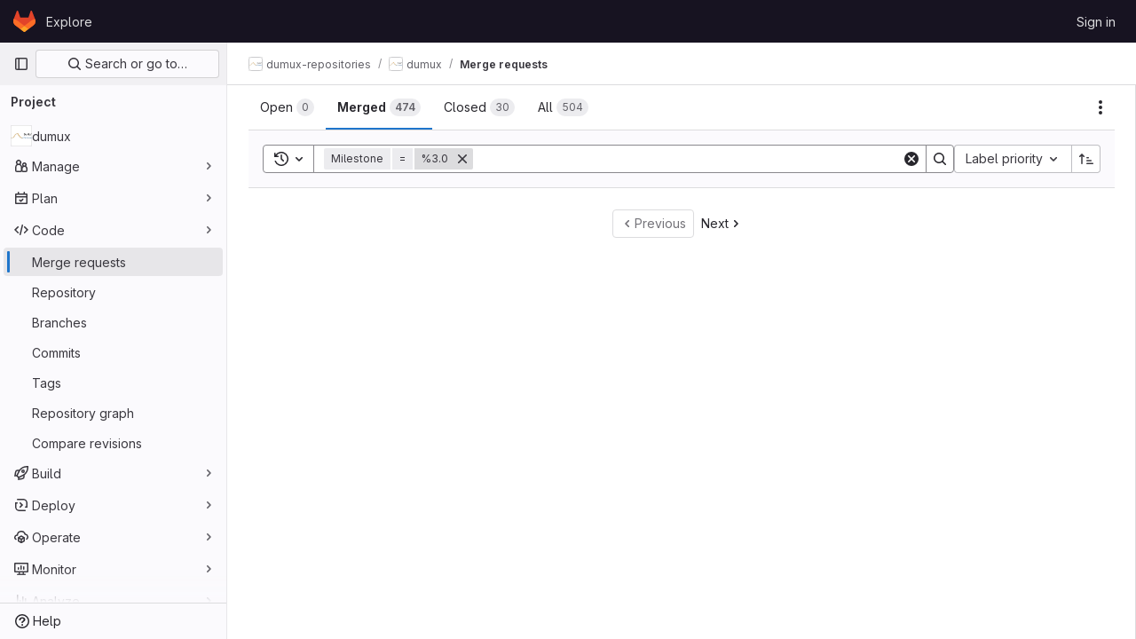

--- FILE ---
content_type: text/html; charset=utf-8
request_url: https://git.iws.uni-stuttgart.de/dumux-repositories/dumux/-/merge_requests?milestone_title=3.0&page=7&sort=label_priority&state=merged
body_size: 7793
content:




<!DOCTYPE html>
<html class="gl-light ui-neutral with-top-bar with-header " lang="en">
<head prefix="og: http://ogp.me/ns#">
<meta charset="utf-8">
<meta content="IE=edge" http-equiv="X-UA-Compatible">
<meta content="width=device-width, initial-scale=1" name="viewport">
<title>Merge requests · dumux-repositories / dumux · GitLab</title>
<script>
//<![CDATA[
window.gon={};gon.api_version="v4";gon.default_avatar_url="https://git.iws.uni-stuttgart.de/assets/no_avatar-849f9c04a3a0d0cea2424ae97b27447dc64a7dbfae83c036c45b403392f0e8ba.png";gon.max_file_size=50;gon.asset_host=null;gon.webpack_public_path="/assets/webpack/";gon.relative_url_root="";gon.user_color_mode="gl-light";gon.user_color_scheme="white";gon.markdown_surround_selection=null;gon.markdown_automatic_lists=null;gon.math_rendering_limits_enabled=false;gon.recaptcha_api_server_url="https://www.recaptcha.net/recaptcha/api.js";gon.recaptcha_sitekey="6LdGeSMUAAAAAHwDgK3cXfcYOST7W5V8qrV0yxs8";gon.gitlab_url="https://git.iws.uni-stuttgart.de";gon.promo_url="https://about.gitlab.com";gon.forum_url="https://forum.gitlab.com";gon.docs_url="https://docs.gitlab.com";gon.revision="5ad4b58c943";gon.feature_category="code_review_workflow";gon.gitlab_logo="/assets/gitlab_logo-2957169c8ef64c58616a1ac3f4fc626e8a35ce4eb3ed31bb0d873712f2a041a0.png";gon.secure=true;gon.sprite_icons="/assets/icons-aa2c8ddf99d22b77153ca2bb092a23889c12c597fc8b8de94b0f730eb53513f6.svg";gon.sprite_file_icons="/assets/file_icons/file_icons-88a95467170997d6a4052c781684c8250847147987090747773c1ee27c513c5f.svg";gon.emoji_sprites_css_path="/assets/emoji_sprites-bd26211944b9d072037ec97cb138f1a52cd03ef185cd38b8d1fcc963245199a1.css";gon.emoji_backend_version=4;gon.gridstack_css_path="/assets/lazy_bundles/gridstack-4cd1da7c8adb8553e78a4f5545a8ab57a46258e091e6ac0382e6de79bca5ea3c.css";gon.test_env=false;gon.disable_animations=false;gon.suggested_label_colors={"#cc338b":"Magenta-pink","#dc143c":"Crimson","#c21e56":"Rose red","#cd5b45":"Dark coral","#ed9121":"Carrot orange","#eee600":"Titanium yellow","#009966":"Green-cyan","#8fbc8f":"Dark sea green","#6699cc":"Blue-gray","#e6e6fa":"Lavender","#9400d3":"Dark violet","#330066":"Deep violet","#36454f":"Charcoal grey","#808080":"Gray"};gon.first_day_of_week=0;gon.time_display_relative=true;gon.time_display_format=0;gon.ee=false;gon.jh=false;gon.dot_com=false;gon.uf_error_prefix="UF";gon.pat_prefix="glpat-";gon.keyboard_shortcuts_enabled=true;gon.diagramsnet_url="https://embed.diagrams.net";gon.features={"vscodeWebIde":true,"uiForOrganizations":false,"organizationSwitching":false,"findAndReplace":false,"removeMonitorMetrics":true,"workItemsViewPreference":true,"workItemViewForIssues":true,"searchButtonTopRight":false,"mergeRequestDashboard":false,"newProjectCreationForm":false,"workItemsClientSideBoards":false,"glqlWorkItems":false,"glqlIntegration":true,"glqlLoadOnClick":false,"continueIndentedText":false,"mrApprovedFilter":false};
//]]>
</script>






<link rel="stylesheet" href="/assets/application-d9fbd7cb5325059aa5dd859be97da763569721107347c84973f86a22328889df.css" />
<link rel="stylesheet" href="/assets/page_bundles/issuable_list-9ada3f988b4ac7bac65b42eec3f74ae7dec8121b6df6dbc346d7524f6ed3ba3b.css" /><link rel="stylesheet" href="/assets/page_bundles/merge_request-8db8642f28966badae837367b46447c2d9b4c50ea37ffb74e6a3c93e8beb7229.css" /><link rel="stylesheet" href="/assets/page_bundles/commit_description-1e2cba4dda3c7b30dd84924809020c569f1308dea51520fe1dd5d4ce31403195.css" /><link rel="stylesheet" href="/assets/page_bundles/work_items-0bab65ad25644020e75fa90592713316a101e5859001cf80e99afce8d173eba4.css" /><link rel="stylesheet" href="/assets/page_bundles/notes_shared-3bb84b0aaad44aa5af4a1dd05713ec998273465ef28436cc7d1d1b97602c6bff.css" />
<link rel="stylesheet" href="/assets/application_utilities-f77f86f78d4146d4c2c821bc481cee77b897df284886ad189d8dcb1234cb9651.css" />
<link rel="stylesheet" href="/assets/tailwind-a90fa667e65f03c33b7a5a7c10a182a087b4c37e3b4b4c54d06a181c79561fce.css" />


<link rel="stylesheet" href="/assets/fonts-fae5d3f79948bd85f18b6513a025f863b19636e85b09a1492907eb4b1bb0557b.css" />
<link rel="stylesheet" href="/assets/highlight/themes/white-99cce4f4b362f6840d7134d4129668929fde49c4da11d6ebf17f99768adbd868.css" />


<link rel="preload" href="/assets/application_utilities-f77f86f78d4146d4c2c821bc481cee77b897df284886ad189d8dcb1234cb9651.css" as="style" type="text/css">
<link rel="preload" href="/assets/application-d9fbd7cb5325059aa5dd859be97da763569721107347c84973f86a22328889df.css" as="style" type="text/css">
<link rel="preload" href="/assets/highlight/themes/white-99cce4f4b362f6840d7134d4129668929fde49c4da11d6ebf17f99768adbd868.css" as="style" type="text/css">




<script src="/assets/webpack/runtime.bb3e7733.bundle.js" defer="defer"></script>
<script src="/assets/webpack/main.16fdea14.chunk.js" defer="defer"></script>
<script src="/assets/webpack/commons-pages.groups.harbor.repositories-pages.groups.new-pages.groups.packages-pages.groups.registr-aba9f596.02be6e07.chunk.js" defer="defer"></script>
<script src="/assets/webpack/commons-pages.search.show-super_sidebar.7bd204cc.chunk.js" defer="defer"></script>
<script src="/assets/webpack/super_sidebar.1d0c336a.chunk.js" defer="defer"></script>
<script src="/assets/webpack/commons-pages.projects-pages.projects.activity-pages.projects.alert_management.details-pages.project-f24f3db4.92b4c52e.chunk.js" defer="defer"></script>
<script src="/assets/webpack/commons-pages.admin.abuse_reports.show-pages.admin.topics.edit-pages.admin.topics.new-pages.dashboar-e27c404b.f57fc338.chunk.js" defer="defer"></script>
<script src="/assets/webpack/commons-pages.admin.abuse_reports.show-pages.admin.topics.edit-pages.admin.topics.new-pages.groups.i-5142bd88.19b99aaa.chunk.js" defer="defer"></script>
<script src="/assets/webpack/commons-pages.admin.abuse_reports.show-pages.admin.topics.edit-pages.admin.topics.new-pages.groups.i-2882a218.5c35957c.chunk.js" defer="defer"></script>
<script src="/assets/webpack/commons-pages.admin.abuse_reports-pages.admin.abuse_reports.show-pages.admin.groups.index-pages.admi-903bf356.118a9b08.chunk.js" defer="defer"></script>
<script src="/assets/webpack/14.1fdb16db.chunk.js" defer="defer"></script>
<script src="/assets/webpack/commons-pages.dashboard.issues-pages.groups.issues-pages.groups.merge_requests-pages.groups.work_ite-30853067.cbab7377.chunk.js" defer="defer"></script>
<script src="/assets/webpack/commons-pages.groups.issues-pages.groups.merge_requests-pages.groups.work_items-pages.groups.work_it-ebd4367c.6b43e738.chunk.js" defer="defer"></script>
<script src="/assets/webpack/commons-pages.groups.merge_requests-pages.groups.work_items-pages.groups.work_items.show-pages.proje-5b243553.1489ff92.chunk.js" defer="defer"></script>
<script src="/assets/webpack/commons-pages.dashboard.milestones.show-pages.groups.merge_requests-pages.groups.milestones.edit-pag-5933db44.198ce5eb.chunk.js" defer="defer"></script>
<script src="/assets/webpack/commons-pages.dashboard.issues-pages.groups.boards-pages.groups.issues-pages.groups.merge_requests-p-1473ddec.d8cfc3ee.chunk.js" defer="defer"></script>
<script src="/assets/webpack/commons-pages.groups.merge_requests-pages.projects.incidents.show-pages.projects.issues.edit-pages.p-841b1e6a.3fb94c1f.chunk.js" defer="defer"></script>
<script src="/assets/webpack/commons-pages.groups.merge_requests-pages.projects.incidents.show-pages.projects.issues.edit-pages.p-3475bc0e.d9095c7a.chunk.js" defer="defer"></script>
<script src="/assets/webpack/commons-pages.dashboard.issues-pages.groups.issues-pages.groups.merge_requests-pages.groups.work_ite-752f79d5.e3c912d5.chunk.js" defer="defer"></script>
<script src="/assets/webpack/commons-pages.groups.issues-pages.groups.merge_requests-pages.groups.work_items-pages.groups.work_it-1097cc7d.a8239c35.chunk.js" defer="defer"></script>
<script src="/assets/webpack/commons-pages.groups.merge_requests-pages.projects.merge_requests.index.9ae294fc.chunk.js" defer="defer"></script>
<script src="/assets/webpack/pages.projects.merge_requests.index.c732fab3.chunk.js" defer="defer"></script>

<meta content="object" property="og:type">
<meta content="GitLab" property="og:site_name">
<meta content="Merge requests · dumux-repositories / dumux · GitLab" property="og:title">
<meta content="DuMux - DUNE for Multi-{Phase, Component, Scale, Physics, …} flow and transport in porous media and more. The swiss army knife of porous media research. Open-source simulator in..." property="og:description">
<meta content="https://git.iws.uni-stuttgart.de/uploads/-/system/project/avatar/31/dumux_quadratic.png" property="og:image">
<meta content="64" property="og:image:width">
<meta content="64" property="og:image:height">
<meta content="https://git.iws.uni-stuttgart.de/dumux-repositories/dumux/-/merge_requests?milestone_title=3.0&amp;page=7&amp;sort=label_priority&amp;state=merged" property="og:url">
<meta content="summary" property="twitter:card">
<meta content="Merge requests · dumux-repositories / dumux · GitLab" property="twitter:title">
<meta content="DuMux - DUNE for Multi-{Phase, Component, Scale, Physics, …} flow and transport in porous media and more. The swiss army knife of porous media research. Open-source simulator in..." property="twitter:description">
<meta content="https://git.iws.uni-stuttgart.de/uploads/-/system/project/avatar/31/dumux_quadratic.png" property="twitter:image">

<meta name="csrf-param" content="authenticity_token" />
<meta name="csrf-token" content="QqTzFdVV4VKLWi64A3zn46ASB6bZ_uRs4r3ePkxeXtWMRDLfZF7BTtEQ-jMnTCqgw5w_UH8Fq2IYuSRLxt0K4Q" />
<meta name="csp-nonce" />
<meta name="action-cable-url" content="/-/cable" />
<link href="/-/manifest.json" rel="manifest">
<link rel="icon" type="image/png" href="/assets/favicon-72a2cad5025aa931d6ea56c3201d1f18e68a8cd39788c7c80d5b2b82aa5143ef.png" id="favicon" data-original-href="/assets/favicon-72a2cad5025aa931d6ea56c3201d1f18e68a8cd39788c7c80d5b2b82aa5143ef.png" />
<link rel="apple-touch-icon" type="image/x-icon" href="/assets/apple-touch-icon-b049d4bc0dd9626f31db825d61880737befc7835982586d015bded10b4435460.png" />
<link href="/search/opensearch.xml" rel="search" title="Search GitLab" type="application/opensearchdescription+xml">
<link rel="alternate" type="application/atom+xml" title="dumux merge requests" href="https://git.iws.uni-stuttgart.de/dumux-repositories/dumux/-/merge_requests.atom?milestone_title=3.0&amp;page=7&amp;sort=label_priority&amp;state=merged" />




<meta content="DuMux - DUNE for Multi-{Phase, Component, Scale, Physics, …} flow and transport in porous media and more. The swiss army knife of porous media research. Open-source simulator in..." name="description">
<meta content="#ececef" name="theme-color">
</head>

<body class="tab-width-8 gl-browser-chrome gl-platform-mac " data-group="dumux-repositories" data-group-full-path="dumux-repositories" data-namespace-id="9" data-page="projects:merge_requests:index" data-project="dumux" data-project-full-path="dumux-repositories/dumux" data-project-id="31">
<div id="js-tooltips-container"></div>

<script>
//<![CDATA[
gl = window.gl || {};
gl.client = {"isChrome":true,"isMac":true};


//]]>
</script>


<header class="header-logged-out" data-testid="navbar">
<a class="gl-sr-only gl-accessibility" href="#content-body">Skip to content</a>
<div class="container-fluid">
<nav aria-label="Explore GitLab" class="header-logged-out-nav gl-flex gl-gap-3 gl-justify-between">
<div class="gl-flex gl-items-center gl-gap-1">
<span class="gl-sr-only">GitLab</span>
<a title="Homepage" id="logo" class="header-logged-out-logo has-tooltip" aria-label="Homepage" href="/"><svg aria-hidden="true" role="img" class="tanuki-logo" width="25" height="24" viewBox="0 0 25 24" fill="none" xmlns="http://www.w3.org/2000/svg">
  <path class="tanuki-shape tanuki" d="m24.507 9.5-.034-.09L21.082.562a.896.896 0 0 0-1.694.091l-2.29 7.01H7.825L5.535.653a.898.898 0 0 0-1.694-.09L.451 9.411.416 9.5a6.297 6.297 0 0 0 2.09 7.278l.012.01.03.022 5.16 3.867 2.56 1.935 1.554 1.176a1.051 1.051 0 0 0 1.268 0l1.555-1.176 2.56-1.935 5.197-3.89.014-.01A6.297 6.297 0 0 0 24.507 9.5Z"
        fill="#E24329"/>
  <path class="tanuki-shape right-cheek" d="m24.507 9.5-.034-.09a11.44 11.44 0 0 0-4.56 2.051l-7.447 5.632 4.742 3.584 5.197-3.89.014-.01A6.297 6.297 0 0 0 24.507 9.5Z"
        fill="#FC6D26"/>
  <path class="tanuki-shape chin" d="m7.707 20.677 2.56 1.935 1.555 1.176a1.051 1.051 0 0 0 1.268 0l1.555-1.176 2.56-1.935-4.743-3.584-4.755 3.584Z"
        fill="#FCA326"/>
  <path class="tanuki-shape left-cheek" d="M5.01 11.461a11.43 11.43 0 0 0-4.56-2.05L.416 9.5a6.297 6.297 0 0 0 2.09 7.278l.012.01.03.022 5.16 3.867 4.745-3.584-7.444-5.632Z"
        fill="#FC6D26"/>
</svg>

</a></div>
<ul class="gl-list-none gl-p-0 gl-m-0 gl-flex gl-gap-3 gl-items-center gl-grow">
<li class="header-logged-out-nav-item">
<a class="" href="/explore">Explore</a>
</li>
</ul>
<ul class="gl-list-none gl-p-0 gl-m-0 gl-flex gl-gap-3 gl-items-center gl-justify-end">
<li class="header-logged-out-nav-item">
<a href="/users/sign_in?redirect_to_referer=yes">Sign in</a>
</li>
</ul>
</nav>
</div>
</header>

<div class="layout-page page-with-super-sidebar">
<aside class="js-super-sidebar super-sidebar super-sidebar-loading" data-command-palette="{&quot;project_files_url&quot;:&quot;/dumux-repositories/dumux/-/files/master?format=json&quot;,&quot;project_blob_url&quot;:&quot;/dumux-repositories/dumux/-/blob/master&quot;}" data-force-desktop-expanded-sidebar="" data-is-saas="false" data-root-path="/" data-sidebar="{&quot;is_logged_in&quot;:false,&quot;context_switcher_links&quot;:[{&quot;title&quot;:&quot;Explore&quot;,&quot;link&quot;:&quot;/explore&quot;,&quot;icon&quot;:&quot;compass&quot;}],&quot;current_menu_items&quot;:[{&quot;id&quot;:&quot;project_overview&quot;,&quot;title&quot;:&quot;dumux&quot;,&quot;avatar&quot;:&quot;/uploads/-/system/project/avatar/31/dumux_quadratic.png&quot;,&quot;entity_id&quot;:31,&quot;link&quot;:&quot;/dumux-repositories/dumux&quot;,&quot;link_classes&quot;:&quot;shortcuts-project&quot;,&quot;is_active&quot;:false},{&quot;id&quot;:&quot;manage_menu&quot;,&quot;title&quot;:&quot;Manage&quot;,&quot;icon&quot;:&quot;users&quot;,&quot;avatar_shape&quot;:&quot;rect&quot;,&quot;link&quot;:&quot;/dumux-repositories/dumux/activity&quot;,&quot;is_active&quot;:false,&quot;items&quot;:[{&quot;id&quot;:&quot;activity&quot;,&quot;title&quot;:&quot;Activity&quot;,&quot;link&quot;:&quot;/dumux-repositories/dumux/activity&quot;,&quot;link_classes&quot;:&quot;shortcuts-project-activity&quot;,&quot;is_active&quot;:false},{&quot;id&quot;:&quot;members&quot;,&quot;title&quot;:&quot;Members&quot;,&quot;link&quot;:&quot;/dumux-repositories/dumux/-/project_members&quot;,&quot;is_active&quot;:false},{&quot;id&quot;:&quot;labels&quot;,&quot;title&quot;:&quot;Labels&quot;,&quot;link&quot;:&quot;/dumux-repositories/dumux/-/labels&quot;,&quot;is_active&quot;:false}],&quot;separated&quot;:false},{&quot;id&quot;:&quot;plan_menu&quot;,&quot;title&quot;:&quot;Plan&quot;,&quot;icon&quot;:&quot;planning&quot;,&quot;avatar_shape&quot;:&quot;rect&quot;,&quot;link&quot;:&quot;/dumux-repositories/dumux/-/issues&quot;,&quot;is_active&quot;:false,&quot;items&quot;:[{&quot;id&quot;:&quot;project_issue_list&quot;,&quot;title&quot;:&quot;Issues&quot;,&quot;link&quot;:&quot;/dumux-repositories/dumux/-/issues&quot;,&quot;pill_count_field&quot;:&quot;openIssuesCount&quot;,&quot;link_classes&quot;:&quot;shortcuts-issues has-sub-items&quot;,&quot;is_active&quot;:false},{&quot;id&quot;:&quot;boards&quot;,&quot;title&quot;:&quot;Issue boards&quot;,&quot;link&quot;:&quot;/dumux-repositories/dumux/-/boards&quot;,&quot;link_classes&quot;:&quot;shortcuts-issue-boards&quot;,&quot;is_active&quot;:false},{&quot;id&quot;:&quot;milestones&quot;,&quot;title&quot;:&quot;Milestones&quot;,&quot;link&quot;:&quot;/dumux-repositories/dumux/-/milestones&quot;,&quot;is_active&quot;:false},{&quot;id&quot;:&quot;project_wiki&quot;,&quot;title&quot;:&quot;Wiki&quot;,&quot;link&quot;:&quot;/dumux-repositories/dumux/-/wikis/home&quot;,&quot;link_classes&quot;:&quot;shortcuts-wiki&quot;,&quot;is_active&quot;:false}],&quot;separated&quot;:false},{&quot;id&quot;:&quot;code_menu&quot;,&quot;title&quot;:&quot;Code&quot;,&quot;icon&quot;:&quot;code&quot;,&quot;avatar_shape&quot;:&quot;rect&quot;,&quot;link&quot;:&quot;/dumux-repositories/dumux/-/merge_requests&quot;,&quot;is_active&quot;:true,&quot;items&quot;:[{&quot;id&quot;:&quot;project_merge_request_list&quot;,&quot;title&quot;:&quot;Merge requests&quot;,&quot;link&quot;:&quot;/dumux-repositories/dumux/-/merge_requests&quot;,&quot;pill_count_field&quot;:&quot;openMergeRequestsCount&quot;,&quot;link_classes&quot;:&quot;shortcuts-merge_requests&quot;,&quot;is_active&quot;:true},{&quot;id&quot;:&quot;files&quot;,&quot;title&quot;:&quot;Repository&quot;,&quot;link&quot;:&quot;/dumux-repositories/dumux/-/tree/master&quot;,&quot;link_classes&quot;:&quot;shortcuts-tree&quot;,&quot;is_active&quot;:false},{&quot;id&quot;:&quot;branches&quot;,&quot;title&quot;:&quot;Branches&quot;,&quot;link&quot;:&quot;/dumux-repositories/dumux/-/branches&quot;,&quot;is_active&quot;:false},{&quot;id&quot;:&quot;commits&quot;,&quot;title&quot;:&quot;Commits&quot;,&quot;link&quot;:&quot;/dumux-repositories/dumux/-/commits/master?ref_type=heads&quot;,&quot;link_classes&quot;:&quot;shortcuts-commits&quot;,&quot;is_active&quot;:false},{&quot;id&quot;:&quot;tags&quot;,&quot;title&quot;:&quot;Tags&quot;,&quot;link&quot;:&quot;/dumux-repositories/dumux/-/tags&quot;,&quot;is_active&quot;:false},{&quot;id&quot;:&quot;graphs&quot;,&quot;title&quot;:&quot;Repository graph&quot;,&quot;link&quot;:&quot;/dumux-repositories/dumux/-/network/master?ref_type=heads&quot;,&quot;link_classes&quot;:&quot;shortcuts-network&quot;,&quot;is_active&quot;:false},{&quot;id&quot;:&quot;compare&quot;,&quot;title&quot;:&quot;Compare revisions&quot;,&quot;link&quot;:&quot;/dumux-repositories/dumux/-/compare?from=master\u0026to=master&quot;,&quot;is_active&quot;:false}],&quot;separated&quot;:false},{&quot;id&quot;:&quot;build_menu&quot;,&quot;title&quot;:&quot;Build&quot;,&quot;icon&quot;:&quot;rocket&quot;,&quot;avatar_shape&quot;:&quot;rect&quot;,&quot;link&quot;:&quot;/dumux-repositories/dumux/-/pipelines&quot;,&quot;is_active&quot;:false,&quot;items&quot;:[{&quot;id&quot;:&quot;pipelines&quot;,&quot;title&quot;:&quot;Pipelines&quot;,&quot;link&quot;:&quot;/dumux-repositories/dumux/-/pipelines&quot;,&quot;link_classes&quot;:&quot;shortcuts-pipelines&quot;,&quot;is_active&quot;:false},{&quot;id&quot;:&quot;jobs&quot;,&quot;title&quot;:&quot;Jobs&quot;,&quot;link&quot;:&quot;/dumux-repositories/dumux/-/jobs&quot;,&quot;link_classes&quot;:&quot;shortcuts-builds&quot;,&quot;is_active&quot;:false},{&quot;id&quot;:&quot;pipeline_schedules&quot;,&quot;title&quot;:&quot;Pipeline schedules&quot;,&quot;link&quot;:&quot;/dumux-repositories/dumux/-/pipeline_schedules&quot;,&quot;link_classes&quot;:&quot;shortcuts-builds&quot;,&quot;is_active&quot;:false},{&quot;id&quot;:&quot;artifacts&quot;,&quot;title&quot;:&quot;Artifacts&quot;,&quot;link&quot;:&quot;/dumux-repositories/dumux/-/artifacts&quot;,&quot;link_classes&quot;:&quot;shortcuts-builds&quot;,&quot;is_active&quot;:false}],&quot;separated&quot;:false},{&quot;id&quot;:&quot;deploy_menu&quot;,&quot;title&quot;:&quot;Deploy&quot;,&quot;icon&quot;:&quot;deployments&quot;,&quot;avatar_shape&quot;:&quot;rect&quot;,&quot;link&quot;:&quot;/dumux-repositories/dumux/-/releases&quot;,&quot;is_active&quot;:false,&quot;items&quot;:[{&quot;id&quot;:&quot;releases&quot;,&quot;title&quot;:&quot;Releases&quot;,&quot;link&quot;:&quot;/dumux-repositories/dumux/-/releases&quot;,&quot;link_classes&quot;:&quot;shortcuts-deployments-releases&quot;,&quot;is_active&quot;:false},{&quot;id&quot;:&quot;container_registry&quot;,&quot;title&quot;:&quot;Container registry&quot;,&quot;link&quot;:&quot;/dumux-repositories/dumux/container_registry&quot;,&quot;is_active&quot;:false},{&quot;id&quot;:&quot;model_registry&quot;,&quot;title&quot;:&quot;Model registry&quot;,&quot;link&quot;:&quot;/dumux-repositories/dumux/-/ml/models&quot;,&quot;is_active&quot;:false}],&quot;separated&quot;:false},{&quot;id&quot;:&quot;operations_menu&quot;,&quot;title&quot;:&quot;Operate&quot;,&quot;icon&quot;:&quot;cloud-pod&quot;,&quot;avatar_shape&quot;:&quot;rect&quot;,&quot;link&quot;:&quot;/dumux-repositories/dumux/-/environments&quot;,&quot;is_active&quot;:false,&quot;items&quot;:[{&quot;id&quot;:&quot;environments&quot;,&quot;title&quot;:&quot;Environments&quot;,&quot;link&quot;:&quot;/dumux-repositories/dumux/-/environments&quot;,&quot;link_classes&quot;:&quot;shortcuts-environments&quot;,&quot;is_active&quot;:false}],&quot;separated&quot;:false},{&quot;id&quot;:&quot;monitor_menu&quot;,&quot;title&quot;:&quot;Monitor&quot;,&quot;icon&quot;:&quot;monitor&quot;,&quot;avatar_shape&quot;:&quot;rect&quot;,&quot;link&quot;:&quot;/dumux-repositories/dumux/-/incidents&quot;,&quot;is_active&quot;:false,&quot;items&quot;:[{&quot;id&quot;:&quot;incidents&quot;,&quot;title&quot;:&quot;Incidents&quot;,&quot;link&quot;:&quot;/dumux-repositories/dumux/-/incidents&quot;,&quot;is_active&quot;:false}],&quot;separated&quot;:false},{&quot;id&quot;:&quot;analyze_menu&quot;,&quot;title&quot;:&quot;Analyze&quot;,&quot;icon&quot;:&quot;chart&quot;,&quot;avatar_shape&quot;:&quot;rect&quot;,&quot;link&quot;:&quot;/dumux-repositories/dumux/-/value_stream_analytics&quot;,&quot;is_active&quot;:false,&quot;items&quot;:[{&quot;id&quot;:&quot;cycle_analytics&quot;,&quot;title&quot;:&quot;Value stream analytics&quot;,&quot;link&quot;:&quot;/dumux-repositories/dumux/-/value_stream_analytics&quot;,&quot;link_classes&quot;:&quot;shortcuts-project-cycle-analytics&quot;,&quot;is_active&quot;:false},{&quot;id&quot;:&quot;contributors&quot;,&quot;title&quot;:&quot;Contributor analytics&quot;,&quot;link&quot;:&quot;/dumux-repositories/dumux/-/graphs/master?ref_type=heads&quot;,&quot;is_active&quot;:false},{&quot;id&quot;:&quot;ci_cd_analytics&quot;,&quot;title&quot;:&quot;CI/CD analytics&quot;,&quot;link&quot;:&quot;/dumux-repositories/dumux/-/pipelines/charts&quot;,&quot;is_active&quot;:false},{&quot;id&quot;:&quot;repository_analytics&quot;,&quot;title&quot;:&quot;Repository analytics&quot;,&quot;link&quot;:&quot;/dumux-repositories/dumux/-/graphs/master/charts&quot;,&quot;link_classes&quot;:&quot;shortcuts-repository-charts&quot;,&quot;is_active&quot;:false},{&quot;id&quot;:&quot;model_experiments&quot;,&quot;title&quot;:&quot;Model experiments&quot;,&quot;link&quot;:&quot;/dumux-repositories/dumux/-/ml/experiments&quot;,&quot;is_active&quot;:false}],&quot;separated&quot;:false}],&quot;current_context_header&quot;:&quot;Project&quot;,&quot;support_path&quot;:&quot;https://about.gitlab.com/get-help/&quot;,&quot;docs_path&quot;:&quot;/help/docs&quot;,&quot;display_whats_new&quot;:false,&quot;show_version_check&quot;:null,&quot;search&quot;:{&quot;search_path&quot;:&quot;/search&quot;,&quot;issues_path&quot;:&quot;/dashboard/issues&quot;,&quot;mr_path&quot;:&quot;/dashboard/merge_requests&quot;,&quot;autocomplete_path&quot;:&quot;/search/autocomplete&quot;,&quot;settings_path&quot;:&quot;/search/settings&quot;,&quot;search_context&quot;:{&quot;group&quot;:{&quot;id&quot;:9,&quot;name&quot;:&quot;dumux-repositories&quot;,&quot;full_name&quot;:&quot;dumux-repositories&quot;},&quot;group_metadata&quot;:{&quot;issues_path&quot;:&quot;/groups/dumux-repositories/-/issues&quot;,&quot;mr_path&quot;:&quot;/groups/dumux-repositories/-/merge_requests&quot;},&quot;project&quot;:{&quot;id&quot;:31,&quot;name&quot;:&quot;dumux&quot;},&quot;project_metadata&quot;:{&quot;mr_path&quot;:&quot;/dumux-repositories/dumux/-/merge_requests&quot;,&quot;issues_path&quot;:&quot;/dumux-repositories/dumux/-/issues&quot;},&quot;code_search&quot;:false,&quot;scope&quot;:&quot;merge_requests&quot;,&quot;for_snippets&quot;:null}},&quot;panel_type&quot;:&quot;project&quot;,&quot;shortcut_links&quot;:[{&quot;title&quot;:&quot;Snippets&quot;,&quot;href&quot;:&quot;/explore/snippets&quot;,&quot;css_class&quot;:&quot;dashboard-shortcuts-snippets&quot;},{&quot;title&quot;:&quot;Groups&quot;,&quot;href&quot;:&quot;/explore/groups&quot;,&quot;css_class&quot;:&quot;dashboard-shortcuts-groups&quot;},{&quot;title&quot;:&quot;Projects&quot;,&quot;href&quot;:&quot;/explore/projects/starred&quot;,&quot;css_class&quot;:&quot;dashboard-shortcuts-projects&quot;}],&quot;terms&quot;:null}"></aside>

<div class="content-wrapper">
<div class="broadcast-wrapper">




</div>
<div class="alert-wrapper alert-wrapper-top-space gl-flex gl-flex-col gl-gap-3 container-fluid container-limited">
























</div>
<div class="top-bar-fixed container-fluid" data-testid="top-bar">
<div class="top-bar-container gl-flex gl-items-center gl-gap-2">
<div class="gl-grow gl-basis-0 gl-flex gl-items-center gl-justify-start gl-gap-3">
<button class="gl-button btn btn-icon btn-md btn-default btn-default-tertiary js-super-sidebar-toggle-expand super-sidebar-toggle -gl-ml-3" aria-controls="super-sidebar" aria-expanded="false" aria-label="Primary navigation sidebar" type="button"><svg class="s16 gl-icon gl-button-icon " data-testid="sidebar-icon"><use href="/assets/icons-aa2c8ddf99d22b77153ca2bb092a23889c12c597fc8b8de94b0f730eb53513f6.svg#sidebar"></use></svg>

</button>
<script type="application/ld+json">
{"@context":"https://schema.org","@type":"BreadcrumbList","itemListElement":[{"@type":"ListItem","position":1,"name":"dumux-repositories","item":"https://git.iws.uni-stuttgart.de/dumux-repositories"},{"@type":"ListItem","position":2,"name":"dumux","item":"https://git.iws.uni-stuttgart.de/dumux-repositories/dumux"},{"@type":"ListItem","position":3,"name":"Merge requests","item":"https://git.iws.uni-stuttgart.de/dumux-repositories/dumux/-/merge_requests?milestone_title=3.0\u0026page=7\u0026sort=label_priority\u0026state=merged"}]}


</script>
<div data-testid="breadcrumb-links" id="js-vue-page-breadcrumbs-wrapper">
<div data-breadcrumbs-json="[{&quot;text&quot;:&quot;dumux-repositories&quot;,&quot;href&quot;:&quot;/dumux-repositories&quot;,&quot;avatarPath&quot;:&quot;/uploads/-/system/group/avatar/9/dumux_quadratic.png&quot;},{&quot;text&quot;:&quot;dumux&quot;,&quot;href&quot;:&quot;/dumux-repositories/dumux&quot;,&quot;avatarPath&quot;:&quot;/uploads/-/system/project/avatar/31/dumux_quadratic.png&quot;},{&quot;text&quot;:&quot;Merge requests&quot;,&quot;href&quot;:&quot;/dumux-repositories/dumux/-/merge_requests?milestone_title=3.0\u0026page=7\u0026sort=label_priority\u0026state=merged&quot;,&quot;avatarPath&quot;:null}]" id="js-vue-page-breadcrumbs"></div>
<div id="js-injected-page-breadcrumbs"></div>
</div>


</div>
<div class="gl-flex-none gl-flex gl-items-center gl-justify-center gl-gap-4">
<div id="js-work-item-feedback"></div>

<div id="js-advanced-search-modal"></div>

</div>
<div class="gl-basis-0 gl-flex gl-items-center gl-justify-end">

</div>
</div>
</div>

<div class="container-fluid container-limited project-highlight-puc">
<main class="content" id="content-body" itemscope itemtype="http://schema.org/SoftwareSourceCode">
<div class="flash-container flash-container-page sticky" data-testid="flash-container">
<div id="js-global-alerts"></div>
</div>







<div class="js-merge-request-list-root" data-autocomplete-award-emojis-path="/-/autocomplete/award_emojis" data-can-bulk-update="false" data-default-branch="master" data-emails-help-page-path="/help/development/emails.md#email-namespace" data-environment-names-path="/dumux-repositories/dumux/unfoldered_environment_names.json" data-export-csv-path="/dumux-repositories/dumux/-/merge_requests/export_csv" data-full-path="dumux-repositories/dumux" data-has-any-merge-requests="true" data-initial-sort="label_priority" data-is-public-visibility-restricted="false" data-is-signed-in="false" data-issuable-type="merge_request" data-markdown-help-path="/help/user/markdown.md" data-quick-actions-help-path="/help/user/project/quick_actions.md" data-releases-endpoint="/dumux-repositories/dumux/-/releases.json" data-rss-url="/dumux-repositories/dumux/-/merge_requests.atom?milestone_title=3.0&amp;page=7&amp;sort=label_priority&amp;state=merged" data-show-export-button="true"></div>

</main>
</div>


</div>
</div>


<script>
//<![CDATA[
if ('loading' in HTMLImageElement.prototype) {
  document.querySelectorAll('img.lazy').forEach(img => {
    img.loading = 'lazy';
    let imgUrl = img.dataset.src;
    // Only adding width + height for avatars for now
    if (imgUrl.indexOf('/avatar/') > -1 && imgUrl.indexOf('?') === -1) {
      const targetWidth = img.getAttribute('width') || img.width;
      imgUrl += `?width=${targetWidth}`;
    }
    img.src = imgUrl;
    img.removeAttribute('data-src');
    img.classList.remove('lazy');
    img.classList.add('js-lazy-loaded');
    img.dataset.testid = 'js-lazy-loaded-content';
  });
}

//]]>
</script>
<script>
//<![CDATA[
gl = window.gl || {};
gl.experiments = {};


//]]>
</script>

</body>
</html>



--- FILE ---
content_type: text/javascript; charset=utf-8
request_url: https://git.iws.uni-stuttgart.de/assets/webpack/initInviteMembersTrigger.9ed20a84.chunk.js
body_size: 5332
content:
(this.webpackJsonp=this.webpackJsonp||[]).push([[462],{"6fAW":function(t,e,n){"use strict";n.r(e),n.d(e,"default",(function(){return o}));n("ZzK0"),n("z6RN"),n("BzOf");var r=n("ewH8"),i=n("LgEk");function o(){const t=document.querySelectorAll(".js-invite-members-trigger");return!!t&&t.forEach((function(t){return new r.default({el:t,name:"InviteMembersTriggerRoot",render:function(e){return e(i.a,{props:{...t.dataset}})}})}))}},"7z1+":function(t,e,n){"use strict";n.d(e,"a",(function(){return h})),n.d(e,"b",(function(){return d})),n.d(e,"c",(function(){return c})),n.d(e,"d",(function(){return u}));var r=n("ewH8"),i=n("KFC0"),o=n.n(i),s=n("lx39"),a=n.n(s),l=n("BglX");const c=t=>Boolean(t)&&(t=>{var e;return(null==t||null===(e=t.text)||void 0===e?void 0:e.length)>0&&!Array.isArray(null==t?void 0:t.items)})(t),d=t=>Boolean(t)&&Array.isArray(t.items)&&Boolean(t.items.length)&&t.items.every(c),u=t=>t.every(c)||t.every(d),m=t=>{const e=t();if(!Array.isArray(e))return!1;const n=e.filter(t=>t.tag);return n.length&&n.every(t=>(t=>{var e,n;return Boolean(t)&&(n=(null===(e=t.componentOptions)||void 0===e?void 0:e.tag)||t.tag,["gl-disclosure-dropdown-group","gl-disclosure-dropdown-item","li"].includes(n))})(t))},p=t=>{const e=t(),n=e.find(t=>Array.isArray(t.children)&&t.children.length);return(n?n.children:e).filter(t=>!a()(t.text)||t.text.trim().length>0).every(t=>(t=>{var e;return[l.c,l.b].includes(null===(e=t.type)||void 0===e?void 0:e.name)||"li"===t.type})(t))},h=t=>!!o()(t)&&(r.default.version.startsWith("3")?p(t):m(t))},A2UA:function(t,e,n){"use strict";var r=n("7xOh");e.a=Object(r.a)()},BglX:function(t,e,n){"use strict";n.d(e,"a",(function(){return o})),n.d(e,"b",(function(){return i})),n.d(e,"c",(function(){return r}));const r="GlDisclosureDropdownItem",i="GlDisclosureDropdownGroup",o={top:"top",bottom:"bottom"}},LgEk:function(t,e,n){"use strict";var r=n("4lAS"),i=n("MV2A"),o=n("wP8z"),s=n("XiQx"),a=n("/lV4"),l=n("A2UA"),c=n("i7S8"),d={components:{GlButton:r.a,GlLink:i.a,GlDropdownItem:o.a,GlDisclosureDropdownItem:s.b},props:{displayText:{type:String,required:!1,default:Object(a.h)("InviteMembers|Invite team members")},icon:{type:String,required:!1,default:""},classes:{type:String,required:!1,default:""},variant:{type:String,required:!1,default:void 0},category:{type:String,required:!1,default:void 0},triggerSource:{type:String,required:!0},triggerElement:{type:String,required:!1,default:"button"}},computed:{componentAttributes(){return{class:this.classes,"data-testid":"invite-members-button"}},item(){return{text:this.displayText}},isButtonTrigger(){return this.triggerElement===c.H},isWithEmojiTrigger(){return this.triggerElement===c.K},isDropdownWithEmojiTrigger(){return this.triggerElement===c.J},isDisclosureTrigger(){return this.triggerElement===c.I}},methods:{openModal(){l.a.$emit("openModal",{source:this.triggerSource})},handleDisclosureDropdownAction(){this.openModal(),this.$emit("modal-opened")}}},u=n("tBpV"),m=Object(u.a)(d,(function(){var t=this,e=t._self._c;return t.isButtonTrigger?e("gl-button",t._b({attrs:{variant:t.variant,category:t.category,icon:t.icon},on:{click:t.openModal}},"gl-button",t.componentAttributes,!1),[t._v("\n  "+t._s(t.displayText)+"\n")]):t.isWithEmojiTrigger?e("gl-link",t._b({on:{click:t.openModal}},"gl-link",t.componentAttributes,!1),[t._v("\n  "+t._s(t.displayText)+"\n  "),e("gl-emoji",{staticClass:"gl-mr-1 gl-align-baseline gl-text-size-reset",attrs:{"data-name":t.icon}})],1):t.isDropdownWithEmojiTrigger?e("gl-dropdown-item",t._b({on:{click:t.openModal}},"gl-dropdown-item",t.componentAttributes,!1),[t._v("\n  "+t._s(t.displayText)+"\n  "),e("gl-emoji",{staticClass:"gl-mr-1 gl-align-baseline gl-text-size-reset",attrs:{"data-name":t.icon}})],1):t.isDisclosureTrigger?e("gl-disclosure-dropdown-item",t._b({attrs:{item:t.item},on:{action:t.handleDisclosureDropdownAction}},"gl-disclosure-dropdown-item",t.componentAttributes,!1)):e("gl-link",t._b({attrs:{"data-is-link":"true"},on:{click:t.openModal}},"gl-link",t.componentAttributes,!1),[t._v("\n  "+t._s(t.displayText)+"\n")])}),[],!1,null,null,null);e.a=m.exports},"V5u/":function(t,e,n){"use strict";n.d(e,"a",(function(){return a})),n.d(e,"b",(function(){return l})),n.d(e,"c",(function(){return c})),n.d(e,"d",(function(){return d})),n.d(e,"e",(function(){return o})),n.d(e,"f",(function(){return b})),n.d(e,"g",(function(){return s})),n.d(e,"h",(function(){return i})),n.d(e,"i",(function(){return r})),n.d(e,"j",(function(){return u})),n.d(e,"k",(function(){return p})),n.d(e,"l",(function(){return h})),n.d(e,"m",(function(){return m}));const r="shown",i="hidden",o="beforeClose",s="focusContent",a="ArrowDown",l="ArrowUp",c="End",d="Enter",u="Home",m="Space",p="absolute",h="fixed",b="gl-new-dropdown-contents"},XiQx:function(t,e,n){"use strict";n.d(e,"a",(function(){return u})),n.d(e,"b",(function(){return p}));var r=n("0M2I"),i=n("V5u/"),o=n("Qog8"),s=n("XBTk"),a=n("7z1+"),l=n("BglX"),c=n("Pyw5"),d=n.n(c);const u="gl-new-dropdown-item";const m={name:l.c,ITEM_CLASS:u,components:{BLink:r.a},props:{item:{type:Object,required:!1,default:null,validator:a.c},variant:{type:String,default:null,validator:t=>void 0!==s.x[t],required:!1}},computed:{isLink(){var t,e;return"string"==typeof(null===(t=this.item)||void 0===t?void 0:t.href)||"string"==typeof(null===(e=this.item)||void 0===e?void 0:e.to)},isCustomContent(){return Boolean(this.$scopedSlots.default)},itemComponent(){const{item:t}=this;return this.isLink?{is:r.a,attrs:{href:t.href,to:t.to,...t.extraAttrs},listeners:{click:this.action}}:{is:"button",attrs:{...null==t?void 0:t.extraAttrs,type:"button"},listeners:{click:()=>{var e;null==t||null===(e=t.action)||void 0===e||e.call(void 0,t),this.action()}}}},listIndex(){var t,e;return null!==(t=this.item)&&void 0!==t&&null!==(e=t.extraAttrs)&&void 0!==e&&e.disabled?null:0},componentIndex(){var t,e;return null!==(t=this.item)&&void 0!==t&&null!==(e=t.extraAttrs)&&void 0!==e&&e.disabled?null:-1},itemVariant(){var t;return this.variant||(null===(t=this.item)||void 0===t?void 0:t.variant)},classes(){var t,e;return[this.$options.ITEM_CLASS,null!==(t=null===(e=this.item)||void 0===e?void 0:e.wrapperClass)&&void 0!==t?t:"",this.itemVariant&&"default"!==this.itemVariant?"gl-new-dropdown-item-"+this.itemVariant:""]},wrapperListeners(){const t={keydown:this.onKeydown};return this.isCustomContent&&(t.click=this.action),t}},methods:{onKeydown(t){const{code:e}=t;if(e===i.d||e===i.m)if(this.isCustomContent)this.action();else{Object(o.k)(t);const e=new MouseEvent("click",{bubbles:!0,cancelable:!0});var n;if(this.isLink)this.$refs.item.$el.dispatchEvent(e);else null===(n=this.$refs.item)||void 0===n||n.dispatchEvent(e)}},action(){this.$emit("action",this.item)}}};const p=d()({render:function(){var t=this,e=t.$createElement,n=t._self._c||e;return n("li",t._g({class:t.classes,attrs:{tabindex:t.listIndex,"data-testid":"disclosure-dropdown-item"}},t.wrapperListeners),[t._t("default",(function(){return[n(t.itemComponent.is,t._g(t._b({ref:"item",tag:"component",staticClass:"gl-new-dropdown-item-content",attrs:{tabindex:t.componentIndex}},"component",t.itemComponent.attrs,!1),t.itemComponent.listeners),[n("span",{staticClass:"gl-new-dropdown-item-text-wrapper"},[t._t("list-item",(function(){return[t._v("\n          "+t._s(t.item.text)+"\n        ")]}))],2)])]}))],2)},staticRenderFns:[]},void 0,m,void 0,!1,void 0,!1,void 0,void 0,void 0)},i7S8:function(t,e,n){"use strict";n.d(e,"x",(function(){return o})),n.d(e,"D",(function(){return s})),n.d(e,"N",(function(){return a})),n.d(e,"P",(function(){return l})),n.d(e,"q",(function(){return c})),n.d(e,"E",(function(){return d})),n.d(e,"u",(function(){return u})),n.d(e,"k",(function(){return m})),n.d(e,"L",(function(){return p})),n.d(e,"M",(function(){return h})),n.d(e,"H",(function(){return b})),n.d(e,"G",(function(){return g})),n.d(e,"K",(function(){return v})),n.d(e,"J",(function(){return f})),n.d(e,"I",(function(){return M})),n.d(e,"t",(function(){return j})),n.d(e,"n",(function(){return w})),n.d(e,"o",(function(){return y})),n.d(e,"b",(function(){return R})),n.d(e,"a",(function(){return P})),n.d(e,"F",(function(){return N})),n.d(e,"y",(function(){return V})),n.d(e,"p",(function(){return U})),n.d(e,"C",(function(){return H})),n.d(e,"B",(function(){return Y})),n.d(e,"r",(function(){return F})),n.d(e,"s",(function(){return K})),n.d(e,"g",(function(){return X})),n.d(e,"m",(function(){return W})),n.d(e,"v",(function(){return et})),n.d(e,"l",(function(){return nt})),n.d(e,"w",(function(){return rt})),n.d(e,"O",(function(){return it})),n.d(e,"j",(function(){return ot})),n.d(e,"A",(function(){return st})),n.d(e,"i",(function(){return at})),n.d(e,"z",(function(){return lt})),n.d(e,"h",(function(){return ct})),n.d(e,"c",(function(){return dt})),n.d(e,"d",(function(){return ut})),n.d(e,"e",(function(){return mt})),n.d(e,"f",(function(){return pt}));var r=n("/lV4"),i=n("qLpH");const o="project-select",s=200,a="gl-bg-green-100",l="gl-bg-orange-100",c="gl-bg-red-100",d="members_invited_successfully",u="members_queued_successfully",m={ALL:"all",DESCENDANT_GROUPS:"descendant_groups"},p="all",h="saml_provider_id",b="button",g="invite_members",v="text-emoji",f="dropdown-text-emoji",M="dropdown-text",j="invite_members_modal",w="invite_project_members_modal",y="project-members-page",k=Object(r.h)("InviteMembersModal|Invite members"),I=Object(r.h)("InviteMembersModal|GitLab is better with colleagues!"),C=Object(r.h)("InviteMembersModal|How about inviting a colleague or two to join you?"),_=Object(r.h)("InviteMembersModal|You're inviting members to the %{strongStart}%{name}%{strongEnd} group."),O=Object(r.h)("InviteMembersModal|You're inviting members to the %{strongStart}%{name}%{strongEnd} project."),x=Object(r.h)("InviteMembersModal|Congratulations on creating your project, you're almost there!"),S=Object(r.h)("InviteMembersModal|Username, name or email address"),A=Object(r.h)("InviteMembersModal|Select from GitLab usernames or enter email addresses"),T=Object(r.h)("InviteMembersModal|Invite a group"),E=Object(r.h)("InviteMembersModal|You're inviting a group to the %{strongStart}%{name}%{strongEnd} group."),D=Object(r.h)("InviteMembersModal|You're inviting a group to the %{strongStart}%{name}%{strongEnd} project."),L=Object(r.h)("InviteMembersModal|Inviting a group %{linkStart}adds its members to your group%{linkEnd}, including members who join after the invite. This might put your group over the free %{count} user limit."),B=Object(i.a)("user/project/members/sharing_projects_groups",{anchor:"invite-a-group-to-a-group"}),q=Object(r.h)("InviteMembersModal|Inviting a group %{linkStart}adds its members to your project%{linkEnd}, including members who join after the invite. This might put your group over the free %{count} user limit."),G=Object(i.a)("user/project/members/sharing_projects_groups",{anchor:"invite-a-group-to-a-project"}),$=Object(r.h)("InviteMembersModal|Select a group to invite"),z=Object(r.h)("InviteMembersModal|Search for a group to invite"),R=Object(r.h)("InviteMembersModal|Select maximum role"),P=Object(r.h)("InviteMembersModal|Access expiration date (optional)"),N=Object(r.h)("InviteMembersModal|Members were successfully added."),V=Object(r.h)("InviteMembersModal|Some invitations have been queued for administrator approval."),U=Object(r.h)("InviteMembersModal|Something went wrong"),H=Object(r.h)("InviteMembersModal|Invited members are assigned the selected role or the role they have in the group, whichever is lower. Learn more about %{linkStart}roles%{linkEnd}."),Y=Object(r.h)("InviteMembersModal|From this date onward, the user can no longer access the group or project. Learn more about %{linkStart}access%{linkEnd}."),F=Object(r.h)("InviteMembersModal|Invite"),K=Object(r.h)("InviteMembersModal|Manage members"),X=Object(r.h)("InviteMembersModal|Cancel"),W=Object(r.h)("InviteMembersModal|Close invite team members"),J=Object(r.h)("InviteMembersModal|Review the invite errors and try again:"),Q=Object(r.h)("InviteMembersModal|Show more (%{count})"),Z=Object(r.h)("InviteMembersModal|Show less"),tt=Object(r.h)("InviteMembersModal|Please add members to invite"),et={modal:{default:{title:k},celebrate:{title:I,intro:C}},toGroup:{default:{introText:_}},toProject:{default:{introText:O},celebrate:{introText:x}},searchField:S,placeHolder:A,toastMessageSuccessful:N,memberErrorListText:J,collapsedErrors:Q,expandedErrors:Z,emptyInvitesAlertText:tt},nt={title:T,toGroup:{introText:E,notificationText:L,notificationLink:B},toProject:{introText:D,notificationText:q,notificationLink:G},searchField:$,placeHolder:z,toastMessageSuccessful:N},rt="over_limit_modal_viewed",it=Object(r.h)("InviteMembersModal|You only have space for %{count} more %{members} in %{name}"),ot=Object(r.h)("InviteMembersModal|You've reached your %{count} %{members} limit for %{name}"),st="reached",at="close",lt=Object(r.h)("InviteMembersModal|To invite new users to this top-level group, you must remove existing users. You can still add existing users from the top-level group, including any subgroups and projects.").concat(Object(r.h)("InviteMembersModal| To get more members, the owner of this top-level group can %{trialLinkStart}start a trial%{trialLinkEnd} or %{upgradeLinkStart}upgrade%{upgradeLinkEnd} to a paid tier.")),ct=Object(r.h)("InviteMembersModal|To get more members an owner of the group can %{trialLinkStart}start a trial%{trialLinkEnd} or %{upgradeLinkStart}upgrade%{upgradeLinkEnd} to a paid tier."),dt=Object(r.h)("InviteMembersModal|You must purchase more seats for your subscription before this amount of users can be added."),ut=Object(r.h)("InviteMembersModal|Purchase more seats"),mt=Object(r.h)("InviteMembersModal|Learn how to add seats"),pt="seat_limit_exceeded_error"},wP8z:function(t,e,n){"use strict";n.d(e,"a",(function(){return C}));var r=n("9k56"),i=n("3hkr"),o=n("CU79"),s=n("jIK5"),a=n("oTzT"),l=n("VuSA"),c=n("hII5"),d=n("g+RJ"),u=n("aBA8"),m=n("0M2I");const p=Object(l.j)(m.b,["event","routerTag"]),h=Object(c.c)(Object(l.m)({...p,linkClass:Object(c.b)(s.e),variant:Object(c.b)(s.r)}),i.h),b=Object(r.c)({name:i.h,mixins:[d.a,u.a],inject:{getBvDropdown:{default:()=>()=>null}},inheritAttrs:!1,props:h,computed:{bvDropdown(){return this.getBvDropdown()},computedAttrs(){return{...this.bvAttrs,role:"menuitem"}}},methods:{closeDropdown(){Object(a.z)(()=>{this.bvDropdown&&this.bvDropdown.hide(!0)})},onClick(t){this.$emit(o.f,t),this.closeDropdown()}},render(t){const{linkClass:e,variant:n,active:r,disabled:i,onClick:o,bvAttrs:s}=this;return t("li",{class:s.class,style:s.style,attrs:{role:"presentation"}},[t(m.a,{staticClass:"dropdown-item",class:[e,{["text-"+n]:n&&!(r||i)}],props:Object(c.d)(p,this.$props),attrs:this.computedAttrs,on:{click:o},ref:"item"},this.normalizeSlot())])}}),g=Object(c.c)({active:Object(c.b)(s.g,!1),activeClass:Object(c.b)(s.r,"active"),buttonClass:Object(c.b)(s.e),disabled:Object(c.b)(s.g,!1),variant:Object(c.b)(s.r),role:Object(c.b)(s.r,"menuitem")},i.i),v=Object(r.c)({name:i.i,mixins:[d.a,u.a],inject:{getBvDropdown:{default:()=>()=>null}},inheritAttrs:!1,props:g,computed:{bvDropdown(){return this.getBvDropdown()},computedAttrs(){return{...this.bvAttrs,role:this.role,type:"button",disabled:this.disabled,"aria-selected":this.active?"true":null}}},methods:{closeDropdown(){this.bvDropdown&&this.bvDropdown.hide(!0)},onClick(t){this.$emit(o.f,t),this.closeDropdown()}},render(t){const{active:e,variant:n,bvAttrs:r}=this;return t("li",{class:r.class,style:r.style,attrs:{role:"presentation"}},[t("button",{staticClass:"dropdown-item",class:[this.buttonClass,{[this.activeClass]:e,["text-"+n]:n&&!(e||this.disabled)}],attrs:this.computedAttrs,on:{click:this.onClick},ref:"button"},this.normalizeSlot())])}});var f=n("XBTk"),M=n("tbP8"),j=n("4lAS"),w=n("s1D3"),y=n("Pyw5"),k=n.n(y);const I={name:"GlDropdownItem",components:{GlIcon:w.a,GlAvatar:M.a,GlButton:j.a},inheritAttrs:!1,props:{avatarUrl:{type:String,required:!1,default:""},iconColor:{type:String,required:!1,default:""},iconName:{type:String,required:!1,default:""},iconRightAriaLabel:{type:String,required:!1,default:""},iconRightName:{type:String,required:!1,default:""},isChecked:{type:Boolean,required:!1,default:!1},isCheckItem:{type:Boolean,required:!1,default:!1},isCheckCentered:{type:Boolean,required:!1,default:!1},secondaryText:{type:String,required:!1,default:""},role:{type:String,required:!1,default:null}},computed:{bootstrapComponent(){const{href:t,to:e}=this.$attrs;return t||e?b:v},bootstrapComponentProps(){const t={...this.$attrs};return this.role&&(t.role=this.role),t},iconColorCss(){return f.U[this.iconColor]||"gl-fill-icon-default"},shouldShowCheckIcon(){return this.isChecked||this.isCheckItem},checkedClasses(){return this.isCheckCentered?"":"gl-mt-3 gl-self-start"}},methods:{handleClickIconRight(){this.$emit("click-icon-right")}}};const C=k()({render:function(){var t=this,e=t.$createElement,n=t._self._c||e;return n(t.bootstrapComponent,t._g(t._b({tag:"component",staticClass:"gl-dropdown-item"},"component",t.bootstrapComponentProps,!1),t.$listeners),[t.shouldShowCheckIcon?n("gl-icon",{class:["gl-dropdown-item-check-icon",{"gl-invisible":!t.isChecked},t.checkedClasses],attrs:{name:"mobile-issue-close","data-testid":"dropdown-item-checkbox"}}):t._e(),t._v(" "),t.iconName?n("gl-icon",{class:["gl-dropdown-item-icon",t.iconColorCss],attrs:{name:t.iconName}}):t._e(),t._v(" "),t.avatarUrl?n("gl-avatar",{attrs:{size:32,src:t.avatarUrl}}):t._e(),t._v(" "),n("div",{staticClass:"gl-dropdown-item-text-wrapper"},[n("p",{staticClass:"gl-dropdown-item-text-primary"},[t._t("default")],2),t._v(" "),t.secondaryText?n("p",{staticClass:"gl-dropdown-item-text-secondary"},[t._v(t._s(t.secondaryText))]):t._e()]),t._v(" "),t.iconRightName?n("gl-button",{attrs:{size:"small",icon:t.iconRightName,"aria-label":t.iconRightAriaLabel||t.iconRightName},on:{click:function(e){return e.stopPropagation(),e.preventDefault(),t.handleClickIconRight.apply(null,arguments)}}}):t._e()],1)},staticRenderFns:[]},void 0,I,void 0,!1,void 0,!1,void 0,void 0,void 0)}}]);
//# sourceMappingURL=initInviteMembersTrigger.9ed20a84.chunk.js.map

--- FILE ---
content_type: text/javascript; charset=utf-8
request_url: https://git.iws.uni-stuttgart.de/assets/webpack/commons-pages.groups.merge_requests-pages.projects.incidents.show-pages.projects.issues.edit-pages.p-3475bc0e.d9095c7a.chunk.js
body_size: 43213
content:
(this.webpackJsonp=this.webpackJsonp||[]).push([[32],{"+C8Q":function(e,t,i){"use strict";var s={props:{label:{type:Object,required:!0}}},a=i("tBpV"),n=Object(a.a)(s,(function(){var e=this._self._c;return e("div",{staticClass:"gl-flex gl-break-anywhere"},[e("span",{staticClass:"dropdown-label-box gl-top-0 gl-mr-3 gl-shrink-0",style:{"background-color":this.label.color},attrs:{"data-testid":"label-color-box"}}),this._v(" "),e("span",[this._v(this._s(this.label.title))])])}),[],!1,null,null,null);t.a=n.exports},"3Wsj":function(e,t,i){var s={kind:"Document",definitions:[{kind:"OperationDefinition",operation:"query",name:{kind:"Name",value:"issueCrmContacts"},variableDefinitions:[{kind:"VariableDefinition",variable:{kind:"Variable",name:{kind:"Name",value:"id"}},type:{kind:"NonNullType",type:{kind:"NamedType",name:{kind:"Name",value:"IssueID"}}},directives:[]}],directives:[],selectionSet:{kind:"SelectionSet",selections:[{kind:"Field",name:{kind:"Name",value:"issue"},arguments:[{kind:"Argument",name:{kind:"Name",value:"id"},value:{kind:"Variable",name:{kind:"Name",value:"id"}}}],directives:[],selectionSet:{kind:"SelectionSet",selections:[{kind:"FragmentSpread",name:{kind:"Name",value:"CrmContacts"},directives:[]}]}}]}}],loc:{start:0,end:133}};s.loc.source={body:'#import "./issue_crm_contacts.fragment.graphql"\n\nquery issueCrmContacts($id: IssueID!) {\n  issue(id: $id) {\n    ...CrmContacts\n  }\n}\n',name:"GraphQL request",locationOffset:{line:1,column:1}};var a={};s.definitions=s.definitions.concat(i("ycwL").definitions.filter((function(e){if("FragmentDefinition"!==e.kind)return!0;var t=e.name.value;return!a[t]&&(a[t]=!0,!0)})));var n={};function r(e,t){for(var i=0;i<e.definitions.length;i++){var s=e.definitions[i];if(s.name&&s.name.value==t)return s}}s.definitions.forEach((function(e){if(e.name){var t=new Set;!function e(t,i){if("FragmentSpread"===t.kind)i.add(t.name.value);else if("VariableDefinition"===t.kind){var s=t.type;"NamedType"===s.kind&&i.add(s.name.value)}t.selectionSet&&t.selectionSet.selections.forEach((function(t){e(t,i)})),t.variableDefinitions&&t.variableDefinitions.forEach((function(t){e(t,i)})),t.definitions&&t.definitions.forEach((function(t){e(t,i)}))}(e,t),n[e.name.value]=t}})),e.exports=s,e.exports.issueCrmContacts=function(e,t){var i={kind:e.kind,definitions:[r(e,t)]};e.hasOwnProperty("loc")&&(i.loc=e.loc);var s=n[t]||new Set,a=new Set,l=new Set;for(s.forEach((function(e){l.add(e)}));l.size>0;){var o=l;l=new Set,o.forEach((function(e){a.has(e)||(a.add(e),(n[e]||new Set).forEach((function(e){l.add(e)})))}))}return a.forEach((function(t){var s=r(e,t);s&&i.definitions.push(s)})),i}(s,"issueCrmContacts")},"4ORW":function(e,t,i){var s={kind:"Document",definitions:[{kind:"OperationDefinition",operation:"subscription",name:{kind:"Name",value:"issueCrmContactsUpdated"},variableDefinitions:[{kind:"VariableDefinition",variable:{kind:"Variable",name:{kind:"Name",value:"id"}},type:{kind:"NonNullType",type:{kind:"NamedType",name:{kind:"Name",value:"IssuableID"}}},directives:[]}],directives:[],selectionSet:{kind:"SelectionSet",selections:[{kind:"Field",name:{kind:"Name",value:"issueCrmContactsUpdated"},arguments:[{kind:"Argument",name:{kind:"Name",value:"issuableId"},value:{kind:"Variable",name:{kind:"Name",value:"id"}}}],directives:[],selectionSet:{kind:"SelectionSet",selections:[{kind:"InlineFragment",typeCondition:{kind:"NamedType",name:{kind:"Name",value:"Issue"}},directives:[],selectionSet:{kind:"SelectionSet",selections:[{kind:"FragmentSpread",name:{kind:"Name",value:"CrmContacts"},directives:[]}]}}]}}]}}],loc:{start:0,end:203}};s.loc.source={body:'#import "./issue_crm_contacts.fragment.graphql"\n\nsubscription issueCrmContactsUpdated($id: IssuableID!) {\n  issueCrmContactsUpdated(issuableId: $id) {\n    ... on Issue {\n      ...CrmContacts\n    }\n  }\n}\n',name:"GraphQL request",locationOffset:{line:1,column:1}};var a={};s.definitions=s.definitions.concat(i("ycwL").definitions.filter((function(e){if("FragmentDefinition"!==e.kind)return!0;var t=e.name.value;return!a[t]&&(a[t]=!0,!0)})));var n={};function r(e,t){for(var i=0;i<e.definitions.length;i++){var s=e.definitions[i];if(s.name&&s.name.value==t)return s}}s.definitions.forEach((function(e){if(e.name){var t=new Set;!function e(t,i){if("FragmentSpread"===t.kind)i.add(t.name.value);else if("VariableDefinition"===t.kind){var s=t.type;"NamedType"===s.kind&&i.add(s.name.value)}t.selectionSet&&t.selectionSet.selections.forEach((function(t){e(t,i)})),t.variableDefinitions&&t.variableDefinitions.forEach((function(t){e(t,i)})),t.definitions&&t.definitions.forEach((function(t){e(t,i)}))}(e,t),n[e.name.value]=t}})),e.exports=s,e.exports.issueCrmContactsUpdated=function(e,t){var i={kind:e.kind,definitions:[r(e,t)]};e.hasOwnProperty("loc")&&(i.loc=e.loc);var s=n[t]||new Set,a=new Set,l=new Set;for(s.forEach((function(e){l.add(e)}));l.size>0;){var o=l;l=new Set,o.forEach((function(e){a.has(e)||(a.add(e),(n[e]||new Set).forEach((function(e){l.add(e)})))}))}return a.forEach((function(t){var s=r(e,t);s&&i.definitions.push(s)})),i}(s,"issueCrmContactsUpdated")},"50mh":function(e,t,i){"use strict";var s={components:{GlDropdownItem:i("wP8z").a},inject:["allowLabelCreate","labelsManagePath"],props:{footerCreateLabelTitle:{type:String,required:!0},footerManageLabelTitle:{type:String,required:!1,default:""}},computed:{showManageLabelsItem(){return this.footerManageLabelTitle&&this.labelsManagePath}}},a=i("tBpV"),n=Object(a.a)(s,(function(){var e=this,t=e._self._c;return t("div",{attrs:{"data-testid":"dropdown-footer"}},[e.allowLabelCreate?t("gl-dropdown-item",{attrs:{role:"button","data-testid":"create-label-button"},nativeOn:{"!click":function(t){return t.stopPropagation(),e.$emit("toggleDropdownContentsCreateView")}}},[e._v("\n    "+e._s(e.footerCreateLabelTitle)+"\n  ")]):e._e(),e._v(" "),e.showManageLabelsItem?t("gl-dropdown-item",{attrs:{role:"button","data-testid":"manage-labels-button",href:e.labelsManagePath},nativeOn:{"!click":function(e){e.stopPropagation()}}},[e._v("\n    "+e._s(e.footerManageLabelTitle)+"\n  ")]):e._e()],1)}),[],!1,null,null,null);t.a=n.exports},"6UTF":function(e,t,i){"use strict";var s=i("4lAS"),a=i("iN9h"),n={components:{GlButton:s.a,GlSearchBoxByType:a.a},props:{labelsCreateTitle:{type:String,required:!0},labelsListTitle:{type:String,required:!0},showDropdownContentsCreateView:{type:Boolean,required:!0},labelsFetchInProgress:{type:Boolean,required:!1,default:!1},searchKey:{type:String,required:!0},isStandalone:{type:Boolean,required:!1,default:!1}},computed:{dropdownTitle(){return this.showDropdownContentsCreateView?this.labelsCreateTitle:this.labelsListTitle}},methods:{focusInput(){var e;null===(e=this.$refs.searchInput)||void 0===e||e.focusInput()}}},r=i("tBpV"),l=Object(r.a)(n,(function(){var e=this,t=e._self._c;return t("div",{attrs:{"data-testid":"dropdown-header"}},[e.isStandalone?e._e():t("div",{staticClass:"dropdown-title gl-mb-0 gl-flex gl-items-center gl-pb-4 gl-pt-2",attrs:{"data-testid":"dropdown-header-title"}},[e.showDropdownContentsCreateView?t("gl-button",{staticClass:"js-btn-back dropdown-header-button !gl-p-0",attrs:{"aria-label":e.__("Go back"),variant:"link",size:"small",icon:"arrow-left","data-testid":"go-back-button"},on:{click:function(t){return t.stopPropagation(),e.$emit("toggleDropdownContentsCreateView")}}}):e._e(),e._v(" "),t("span",{staticClass:"gl-grow"},[e._v(e._s(e.dropdownTitle))]),e._v(" "),t("gl-button",{staticClass:"dropdown-header-button !gl-p-0",attrs:{"aria-label":e.__("Close"),variant:"link",size:"small",icon:"close","data-testid":"close-labels-dropdown-button"},on:{click:function(t){return e.$emit("closeDropdown")}}})],1),e._v(" "),e.showDropdownContentsCreateView?e._e():t("gl-search-box-by-type",{ref:"searchInput",attrs:{value:e.searchKey,placeholder:e.__("Search labels"),disabled:e.labelsFetchInProgress,"data-testid":"dropdown-input-field"},on:{input:function(t){return e.$emit("input",t)},keydown:function(t){return!t.type.indexOf("key")&&e._k(t.keyCode,"enter",13,t.key,"Enter")?null:e.$emit("searchEnter",t)}}})],1)}),[],!1,null,null,null);t.a=l.exports},"8Igx":function(e,t,i){"use strict";i.d(t,"a",(function(){return s}));const s=function(e="",...t){console.error("[gitlab]",e+"\n",...t)}},A3eJ:function(e,t,i){"use strict";var s=i("Lzak"),a=i("8T/f"),n=i("Fm0f"),r={components:{GlBadge:s.a},props:{variant:{type:String,required:!1,default:"info"}},computed:{...Object(a.e)(n.a,["draftsCount"])}},l=i("tBpV"),o=Object(l.a)(r,(function(){var e=this._self._c;return e("gl-badge",{staticClass:"gl-ml-2",attrs:{variant:this.variant}},[this._v("\n  "+this._s(this.draftsCount)+"\n  "),e("span",{staticClass:"sr-only"},[this._v(" "+this._s(this.n__("draft","drafts",this.draftsCount))+" ")])])}),[],!1,null,null,null);t.a=o.exports},CU3q:function(e,t){var i={kind:"Document",definitions:[{kind:"OperationDefinition",operation:"mutation",name:{kind:"Name",value:"updateIssuableSeverity"},variableDefinitions:[{kind:"VariableDefinition",variable:{kind:"Variable",name:{kind:"Name",value:"projectPath"}},type:{kind:"NonNullType",type:{kind:"NamedType",name:{kind:"Name",value:"ID"}}},directives:[]},{kind:"VariableDefinition",variable:{kind:"Variable",name:{kind:"Name",value:"severity"}},type:{kind:"NonNullType",type:{kind:"NamedType",name:{kind:"Name",value:"IssuableSeverity"}}},directives:[]},{kind:"VariableDefinition",variable:{kind:"Variable",name:{kind:"Name",value:"iid"}},type:{kind:"NonNullType",type:{kind:"NamedType",name:{kind:"Name",value:"String"}}},directives:[]}],directives:[],selectionSet:{kind:"SelectionSet",selections:[{kind:"Field",name:{kind:"Name",value:"issueSetSeverity"},arguments:[{kind:"Argument",name:{kind:"Name",value:"input"},value:{kind:"ObjectValue",fields:[{kind:"ObjectField",name:{kind:"Name",value:"iid"},value:{kind:"Variable",name:{kind:"Name",value:"iid"}}},{kind:"ObjectField",name:{kind:"Name",value:"severity"},value:{kind:"Variable",name:{kind:"Name",value:"severity"}}},{kind:"ObjectField",name:{kind:"Name",value:"projectPath"},value:{kind:"Variable",name:{kind:"Name",value:"projectPath"}}}]}}],directives:[],selectionSet:{kind:"SelectionSet",selections:[{kind:"Field",name:{kind:"Name",value:"errors"},arguments:[],directives:[]},{kind:"Field",name:{kind:"Name",value:"issue"},arguments:[],directives:[],selectionSet:{kind:"SelectionSet",selections:[{kind:"Field",name:{kind:"Name",value:"iid"},arguments:[],directives:[]},{kind:"Field",name:{kind:"Name",value:"id"},arguments:[],directives:[]},{kind:"Field",name:{kind:"Name",value:"severity"},arguments:[],directives:[]}]}}]}}]}}],loc:{start:0,end:258}};i.loc.source={body:"mutation updateIssuableSeverity($projectPath: ID!, $severity: IssuableSeverity!, $iid: String!) {\n  issueSetSeverity(input: { iid: $iid, severity: $severity, projectPath: $projectPath }) {\n    errors\n    issue {\n      iid\n      id\n      severity\n    }\n  }\n}\n",name:"GraphQL request",locationOffset:{line:1,column:1}};var s={};function a(e,t){for(var i=0;i<e.definitions.length;i++){var s=e.definitions[i];if(s.name&&s.name.value==t)return s}}i.definitions.forEach((function(e){if(e.name){var t=new Set;!function e(t,i){if("FragmentSpread"===t.kind)i.add(t.name.value);else if("VariableDefinition"===t.kind){var s=t.type;"NamedType"===s.kind&&i.add(s.name.value)}t.selectionSet&&t.selectionSet.selections.forEach((function(t){e(t,i)})),t.variableDefinitions&&t.variableDefinitions.forEach((function(t){e(t,i)})),t.definitions&&t.definitions.forEach((function(t){e(t,i)}))}(e,t),s[e.name.value]=t}})),e.exports=i,e.exports.updateIssuableSeverity=function(e,t){var i={kind:e.kind,definitions:[a(e,t)]};e.hasOwnProperty("loc")&&(i.loc=e.loc);var n=s[t]||new Set,r=new Set,l=new Set;for(n.forEach((function(e){l.add(e)}));l.size>0;){var o=l;l=new Set,o.forEach((function(e){r.has(e)||(r.add(e),(s[e]||new Set).forEach((function(e){l.add(e)})))}))}return r.forEach((function(t){var s=a(e,t);s&&i.definitions.push(s)})),i}(i,"updateIssuableSeverity")},EH6T:function(e,t,i){"use strict";var s=i("Idy0"),a=i.n(s),n=i("sAvI"),r=i.n(n),l=i("HJBN"),o=i.n(l),d=(i("B++/"),i("z6RN"),i("47t/"),i("v2fZ"),i("ZzK0"),i("BzOf"),i("86Lb"),i("EmJ/")),u=i.n(d),c=i("jlnU"),p=i("2ibD"),b=i("/lV4");t.a={init({form:e,issues:t,prefixId:i}={}){this.prefixId=i||"issue_",this.form=e||this.getElement(".bulk-update"),this.$labelDropdown=this.form.find(".js-label-select"),this.issues=t||this.getElement(".issues-list .issue"),this.willUpdateLabels=!1,this.bindEvents()},bindEvents(){return this.form.off("submit").on("submit",this.onFormSubmit.bind(this))},onFormSubmit(e){return e.preventDefault(),this.submit()},submit(){var e=this;p.a[this.form.attr("method")](this.form.attr("action"),this.getFormDataAsObject()).then((function(){return window.location.reload()})).catch((function(){return e.onFormSubmitFailure()}))},onFormSubmitFailure(){return this.form.find('[type="submit"]').enable(),Object(c.createAlert)({message:Object(b.a)("Issue update failed")})},getFormDataAsObject(){const e=this.form.find('input[name="update[assignee_ids][]"]').val(),t={update:{state_event:this.form.find('input[name="update[state_event]"]').val(),milestone_id:this.form.find('input[name="update[milestone_id]"]').val(),issuable_ids:this.form.find('input[name="update[issuable_ids]"]').val(),subscription_event:this.form.find('input[name="update[subscription_event]"]').val(),health_status:this.form.find('input[name="update[health_status]"]').val(),epic_id:this.form.find('input[name="update[epic_id]"]').val(),sprint_id:this.form.find('input[name="update[iteration_id]"]').val(),add_label_ids:[],remove_label_ids:[],confidential:this.form.find('input[name="update[confidentiality]"]').val()}};return e&&(t.update.assignee_ids=[e]),this.willUpdateLabels&&(t.update.add_label_ids=this.$labelDropdown.data("user-checked"),t.update.remove_label_ids=this.$labelDropdown.data("user-unchecked")),t},setOriginalDropdownData(){const e=u()(".bulk-update .js-label-select"),t=e.data("user-checked")||[],i=e.data("user-unchecked")||[],s=o()(a()(this.getOriginalCommonIds(),t),i),n=o()(this.getOriginalIndeterminateIds(),t,i);e.data("marked",s),e.data("indeterminate",n)},getOriginalCommonIds(){var e=this;const t=[];return this.getElement('.issuable-list input[type="checkbox"]:checked').each((function(i,s){t.push(e.getElement(`#${e.prefixId}${s.dataset.id}`).data("labels"))})),r.a.apply(this,t)},getOriginalIndeterminateIds(){var e=this;const t=[],i=[];let s=[];return this.getElement('.issuable-list input[type="checkbox"]:checked').each((function(a,n){s=e.getElement(`#${e.prefixId}${n.dataset.id}`).data("labels"),s.forEach((function(e){-1===t.indexOf(e)&&t.push(e)})),i.push(s)})),i.unshift(t),t.filter((function(t){return!r.a.apply(e,i).includes(t)}))},getElement(e){return this.scopeEl=this.scopeEl||u()(".content"),this.scopeEl.find(e)}}},EcvJ:function(e,t,i){"use strict";var s=i("s1D3"),a=i("FkSe"),n=i("XiQx"),r=i("lHJB"),l=i("KnFb"),o=i("yi8e"),d=i("AxUD"),u=i("/lV4"),c=i("jlnU"),p=i("udiD"),b=i("Or2z"),h={locked:{icon:"lock",class:"value",displayText:Object(u.a)("Locked")},unlocked:{class:["no-value hide-collapsed"],icon:"lock-open",displayText:Object(u.a)("Unlocked")},components:{GlIcon:s.a,GlLoadingIcon:a.a,GlDisclosureDropdownItem:n.b},directives:{GlTooltip:r.a,Outside:l.a},inject:["fullPath"],props:{isEditable:{required:!0,type:Boolean}},i18n:{issue:Object(u.a)("issue"),issueCapitalized:Object(u.a)("Issue"),mergeRequest:Object(u.a)("merge request"),mergeRequestCapitalized:Object(u.a)("Merge request"),lockingMergeRequest:Object(u.a)("Locking discussion"),unlockingMergeRequest:Object(u.a)("Unlocking discussion"),lockMergeRequest:Object(u.a)("Lock discussion"),unlockMergeRequest:Object(u.a)("Unlock discussion"),lockedMessage:Object(u.a)("Discussion locked."),unlockedMessage:Object(u.a)("Discussion unlocked.")},data:()=>({isLoading:!1,isLockDialogOpen:!1}),computed:{...Object(o.d)(["getNoteableData"]),isIssuable(){return this.getNoteableData.targetType===d.p},issuableDisplayName(){return this.isIssuable?this.$options.i18n.issue:this.$options.i18n.mergeRequest},issuableDisplayNameCapitalized(){return this.isIssuable?this.$options.i18n.issueCapitalized:this.$options.i18n.mergeRequestCapitalized},isLocked(){return this.getNoteableData.discussion_locked},lockStatus(){return this.isLocked?this.$options.locked:this.$options.unlocked},lockToggleInProgressText(){return this.isLocked?this.unlockingMergeRequestText:this.lockingMergeRequestText},lockToggleText(){return this.isLocked?this.unlockMergeRequestText:this.lockMergeRequestText},lockToggleIcon(){return this.isLocked?"lock-open":"lock"},lockingMergeRequestText(){return Object(u.i)(this.$options.i18n.lockingMergeRequest,{issuableDisplayName:this.issuableDisplayName})},unlockingMergeRequestText(){return Object(u.i)(this.$options.i18n.unlockingMergeRequest,{issuableDisplayName:this.issuableDisplayName})},lockMergeRequestText(){return Object(u.i)(this.$options.i18n.lockMergeRequest,{issuableDisplayName:this.issuableDisplayName})},unlockMergeRequestText(){return Object(u.i)(this.$options.i18n.unlockMergeRequest,{issuableDisplayName:this.issuableDisplayName})},lockedMessageText(){return Object(u.i)(this.$options.i18n.lockedMessage,{issuableDisplayName:this.issuableDisplayNameCapitalized})},unlockedMessageText(){return Object(u.i)(this.$options.i18n.unlockedMessage,{issuableDisplayName:this.issuableDisplayNameCapitalized})}},created(){b.a.$on("closeLockForm",this.toggleForm)},beforeDestroy(){b.a.$off("closeLockForm",this.toggleForm)},methods:{...Object(o.c)(["updateLockedAttribute"]),toggleForm(){this.isEditable&&(this.isLockDialogOpen=!this.isLockDialogOpen)},toggleLocked(){var e=this;this.isLoading=!0,this.updateLockedAttribute({locked:!this.isLocked,fullPath:this.fullPath}).then((function(){Object(p.default)(e.isLocked?e.lockedMessageText:e.unlockedMessageText)})).catch((function(){const t=Object(u.a)("Something went wrong trying to change the locked state of the discussion");Object(c.createAlert)({message:Object(u.i)(t,{issuableDisplayName:e.issuableDisplayName})})})).finally((function(){e.isLoading=!1}))},closeForm(){this.isLockDialogOpen=!1}}},g=i("tBpV"),m=Object(g.a)(h,(function(){var e=this,t=e._self._c;return e.isIssuable?t("li",{staticClass:"gl-new-dropdown-item"},[t("button",{staticClass:"gl-new-dropdown-item-content",attrs:{type:"button","data-testid":"issuable-lock"},on:{click:e.toggleLocked}},[t("span",{staticClass:"gl-new-dropdown-item-text-wrapper"},[e.isLoading?[t("gl-loading-icon",{attrs:{inline:"",size:"sm"}}),e._v(" "+e._s(e.lockToggleInProgressText)+"\n      ")]:[e._v("\n        "+e._s(e.lockToggleText)+"\n      ")]],2)])]):t("gl-disclosure-dropdown-item",[t("button",{staticClass:"gl-new-dropdown-item-content",attrs:{type:"button","data-testid":"issuable-lock"},on:{click:e.toggleLocked}},[t("span",{staticClass:"gl-new-dropdown-item-text-wrapper"},[e.isLoading?[t("gl-loading-icon",{attrs:{inline:"",size:"sm"}}),e._v(" "+e._s(e.lockToggleInProgressText)+"\n      ")]:[t("gl-icon",{staticClass:"gl-mr-2",attrs:{name:e.lockToggleIcon,variant:"subtle"}}),e._v("\n        "+e._s(e.lockToggleText)+"\n      ")]],2)])])}),[],!1,null,null,null);t.a=m.exports},GuNs:function(e,t,i){"use strict";i.d(t,"n",(function(){return n})),i.d(t,"o",(function(){return r})),i.d(t,"d",(function(){return l})),i.d(t,"f",(function(){return o})),i.d(t,"e",(function(){return d})),i.d(t,"q",(function(){return u})),i.d(t,"p",(function(){return c})),i.d(t,"m",(function(){return p})),i.d(t,"b",(function(){return b})),i.d(t,"c",(function(){return h})),i.d(t,"g",(function(){return g})),i.d(t,"a",(function(){return m})),i.d(t,"i",(function(){return f})),i.d(t,"j",(function(){return v})),i.d(t,"h",(function(){return y})),i.d(t,"k",(function(){return w})),i.d(t,"l",(function(){return S}));var s=i("/lV4"),a=i("AxUD");const n={BLOCKS:"blocks",IS_BLOCKED_BY:"is_blocked_by",RELATES_TO:"relates_to"},r={[n.RELATES_TO]:Object(s.a)("Relates to"),[n.BLOCKS]:Object(s.a)("Blocks"),[n.IS_BLOCKED_BY]:Object(s.a)("Is blocked by")},l={true:{[a.p]:Object(s.i)(Object(s.a)(" or %{emphasisStart}#issue ID%{emphasisEnd}"),{emphasisStart:"<",emphasisEnd:">"},!1),[a.o]:Object(s.i)(Object(s.a)(" or %{emphasisStart}#ID%{emphasisEnd}"),{emphasisStart:"<",emphasisEnd:">"},!1),[a.n]:Object(s.i)(Object(s.a)(" or %{emphasisStart}&epic ID%{emphasisEnd}"),{emphasisStart:"<",emphasisEnd:">"},!1),[a.q]:Object(s.i)(Object(s.a)(" or %{emphasisStart}!merge request ID%{emphasisEnd}"),{emphasisStart:"<",emphasisEnd:">"},!1)},false:{[a.p]:"",[a.n]:"",[a.q]:Object(s.a)(" or references")}},o={[a.p]:Object(s.a)("Enter issue URL"),[a.o]:Object(s.a)("Enter URL"),[a.n]:Object(s.a)("Enter epic URL"),[a.q]:Object(s.a)("Enter merge request URLs")},d={[a.p]:Object(s.a)("Enter confidential issue URL"),[a.n]:Object(s.a)("Enter confidential epic URL"),[a.q]:Object(s.a)("Enter merge request URLs")},u={[a.p]:Object(s.a)("An error occurred while removing issues."),[a.n]:Object(s.a)("An error occurred while removing epics.")},c={[a.p]:Object(s.a)("We could not determine the path to remove the issue"),[a.n]:Object(s.a)("We could not determine the path to remove the epic")},p={NOT_FOUND:"not_found",MAX_NUMBER_OF_CHILD_EPICS:"conflict"},b={[a.p]:Object(s.a)("Issue cannot be found."),[a.n]:Object(s.a)("Epic cannot be found.")},h={[p.MAX_NUMBER_OF_CHILD_EPICS]:Object(s.a)("This epic already has the maximum number of child epics.")},g={[a.p]:"issues",[a.o]:"issues",[a.n]:"epic"},m={Epic:"&",Issue:"#"},f={[a.p]:Object(s.a)("Linked items"),[a.o]:Object(s.a)("Linked incidents or issues"),[a.n]:Object(s.a)("Linked epics")},v={[a.p]:Object(s.a)("Learn more about linking issues"),[a.o]:Object(s.a)("Learn more about linking issues and incidents"),[a.n]:Object(s.a)("Learn more about linking epics")},y={[a.p]:Object(s.a)("Add a related issue"),[a.n]:Object(s.a)("Add a related epic")},w={[a.p]:Object(s.a)("The current issue"),[a.o]:Object(s.a)("The current incident"),[a.n]:Object(s.a)("The current epic")},S={[a.p]:Object(s.a)("the following issues"),[a.o]:Object(s.a)("the following incidents or issues"),[a.n]:Object(s.a)("the following epics")}},JV0e:function(e,t,i){"use strict";var s=i("4lAS"),a=i("8T/f"),n=i("Fm0f"),r=i("A3eJ"),l={name:"SubmitReviewButton",components:{GlButton:s.a,DraftsCount:r.a},computed:{...Object(a.e)(n.a,["draftsCount","draftsCount","isReviewer"])},methods:{...Object(a.d)(n.a,["setDrawerOpened"])}},o=i("tBpV"),d=Object(o.a)(l,(function(){var e=this,t=e._self._c;return e.draftsCount>0||e.isReviewer?t("div",[t("gl-button",{attrs:{variant:"confirm","data-testid":"review-drawer-toggle"},on:{click:function(t){return e.setDrawerOpened(!0)}}},[e._v("\n    "+e._s(e.__("Your review"))+"\n    "),e.draftsCount>0?t("drafts-count",{attrs:{variant:"info","data-testid":"reviewer-drawer-drafts-count-badge"}}):e._e()],1)],1):e._e()}),[],!1,null,null,null);t.a=d.exports},KRoI:function(e,t,i){"use strict";var s=i("Tmea"),a=i.n(s),n=(i("3UXl"),i("iyoE"),i("UezY"),i("z6RN"),i("hG7+"),i("RFHG"),i("xuo1"),i("aFm2"),i("R9qC"),i("v2fZ"),i("B++/"),i("47t/"),i("vDPP")),r=i("Yyc1"),l=i("koWC"),o=i("wP8z"),d=i("iN9h"),u=i("FkSe"),c=i("lHJB"),p=i("/lV4"),b=i("7fz4"),h=i("AxUD"),g=i("GuZl"),m=i("d6eQ"),f=i("4wgn"),v=i("FxFN"),y={i18n:{unassigned:Object(p.a)("Unassigned")},components:{GlDropdownForm:n.a,GlDropdown:r.a,GlDropdownDivider:l.a,GlDropdownItem:o.a,GlSearchBoxByType:d.a,SidebarParticipant:b.a,GlLoadingIcon:u.a},directives:{GlTooltip:c.a},props:{headerText:{type:String,required:!0},text:{type:String,required:!0},fullPath:{type:String,required:!0},iid:{type:String,required:!1,default:null},value:{type:Array,required:!0},allowMultipleAssignees:{type:Boolean,required:!1,default:!1},currentUser:{type:Object,required:!0},issuableType:{type:String,required:!1,default:h.p},isEditing:{type:Boolean,required:!1,default:!0},issuableId:{type:Number,required:!1,default:null},issuableAuthor:{type:Object,required:!1,default:null}},data:()=>({search:"",participants:[],searchUsers:[],isSearching:!1}),apollo:{participants:{query(){return m.h[this.issuableType].query},skip(){return Boolean(m.h[this.issuableType].skipQuery)||!this.isEditing||!this.iid},variables(){return{iid:this.iid,fullPath:this.fullPath,getStatus:!0}},update(e){var t;return null===(t=e.workspace)||void 0===t||null===(t=t.issuable)||void 0===t?void 0:t.participants.nodes.map((function(e){return{...e,canMerge:!1}}))},error(){this.$emit("error")}},searchUsers:{query(){return m.p[this.issuableType].query},variables(){return this.searchUsersVariables},skip(){return!this.isEditing},update(e){var t;return(null===(t=e.workspace)||void 0===t?void 0:t.users.filter((function(e){return e})).map((function(e){var t;return{...e,canMerge:(null===(t=e.mergeRequestInteraction)||void 0===t?void 0:t.canMerge)||!1}})))||[]},error(){this.$emit("error"),this.isSearching=!1},result(){this.isSearching=!1}}},computed:{isMergeRequest(){return this.issuableType===h.q},searchUsersVariables(){const e={fullPath:this.fullPath,search:this.search,first:20};return this.isMergeRequest?{...e,mergeRequestId:Object(v.c)(f.z,this.issuableId)}:e},isLoading(){return this.$apollo.queries.searchUsers.loading||this.$apollo.queries.participants.loading},users(){var e,t=this;const i=(null===(e=this.participants)||void 0===e?void 0:e.filter((function(e){return e.name.includes(t.search)||e.username.includes(t.search)})))||[],s=this.searchUsers.concat(i).reduce((function(e,t){return e.some((function(e){return t.id===e.id}))?e:[...e,t]}),[]);return this.moveCurrentUserAndAuthorToStart(s)},isSearchEmpty(){return""===this.search},shouldShowParticipants(){return this.isSearchEmpty||this.isSearching},isCurrentUserInList(){var e=this;return this.users.some((function(t){return t.username===e.currentUser.username}))},noUsersFound(){return!this.isSearchEmpty&&0===this.users.length},showCurrentUser(){return this.currentUser.username&&!this.isCurrentUserInList&&this.isSearchEmpty},showAuthor(){var e=this;return this.issuableAuthor&&!this.users.some((function(t){return t.id===e.issuableAuthor.id}))&&this.isSearchEmpty},selectedFiltered(){if(this.shouldShowParticipants)return this.moveCurrentUserAndAuthorToStart(this.value);const e=this.users.map((function({username:e}){return e})),t=this.value.filter((function({username:t}){return e.includes(t)}));return this.moveCurrentUserAndAuthorToStart(t)},selectedUserNames(){return this.value.map((function({username:e}){return e}))},unselectedFiltered(){var e,t=this;return(null===(e=this.users)||void 0===e?void 0:e.filter((function({username:e}){return!t.selectedUserNames.includes(e)})))||[]},selectedIsEmpty(){return 0===this.selectedFiltered.length}},watch:{search(e){e&&(this.isSearching=!0)}},created(){this.debouncedSearchKeyUpdate=a()(this.setSearchKey,g.g)},methods:{selectAssignee(e){let t=[...this.value];this.allowMultipleAssignees?(t.push(e),this.$emit("input",t)):(t=[e],this.$emit("input",t),this.$refs.dropdown.hide(),this.$emit("toggle")),this.clearAndFocusSearch()},unassign(){this.$emit("input",[]),this.$refs.dropdown.hide()},unselect(e){const t=this.value.filter((function(t){return t.username!==e}));this.$emit("input",t),this.clearAndFocusSearch()},focusSearch(){this.$refs.search.focusInput()},showDropdown(){this.$refs.dropdown.show()},showDivider(e){return e.length>0&&this.isSearchEmpty},moveCurrentUserAndAuthorToStart(e=[]){var t=this;let i=[...e];const s=i.find((function(e){var i;return e.id===(null===(i=t.issuableAuthor)||void 0===i?void 0:i.id)}));s&&(i=[s,...i.filter((function(e){return e.id!==s.id}))]);const a=i.find((function(e){return e.username===t.currentUser.username}));return a&&(a.canMerge=this.currentUser.canMerge,i=[a,...i.filter((function(e){return e.id!==a.id}))]),i},setSearchKey(e){this.search=e.trim()},tooltipText(e){return this.isMergeRequest?e.canMerge?"":Object(p.a)("Cannot merge"):""},clearAndFocusSearch(){this.search="",this.focusSearch()}}},w=i("tBpV"),S=Object(w.a)(y,(function(){var e=this,t=e._self._c;return t("gl-dropdown",{ref:"dropdown",attrs:{text:e.text},on:{toggle:function(t){return e.$emit("toggle")},shown:e.focusSearch},scopedSlots:e._u([{key:"header",fn:function(){return[t("p",{staticClass:"gl-mb-4 gl-mt-2 gl-text-center gl-font-bold"},[e._v(e._s(e.headerText))]),e._v(" "),t("gl-dropdown-divider"),e._v(" "),t("gl-search-box-by-type",{ref:"search",attrs:{value:e.search,"data-testid":"user-search-input"},on:{input:e.debouncedSearchKeyUpdate}})]},proxy:!0},{key:"footer",fn:function(){return[e._t("footer")]},proxy:!0}],null,!0)},[e._v(" "),t("gl-dropdown-form",{staticClass:"gl-relative gl-min-h-7"},[e.isLoading?t("gl-loading-icon",{staticClass:"gl-absolute gl-left-0 gl-right-0 gl-top-0",attrs:{"data-testid":"loading-participants",size:"md"}}):[e.shouldShowParticipants?[e.isSearchEmpty?t("gl-dropdown-item",{attrs:{"is-checked":e.selectedIsEmpty,"is-check-centered":"","data-testid":"unassign"},nativeOn:{"!click":function(t){return t.stopPropagation(),e.unassign.apply(null,arguments)}}},[t("span",{staticClass:"gl-font-bold",class:e.selectedIsEmpty?"gl-pl-0":"gl-pl-6"},[e._v(e._s(e.$options.i18n.unassigned))])]):e._e()]:e._e(),e._v(" "),e.showDivider(e.selectedFiltered)?t("gl-dropdown-divider"):e._e(),e._v(" "),e._l(e.selectedFiltered,(function(i){return t("gl-dropdown-item",{directives:[{name:"gl-tooltip",rawName:"v-gl-tooltip.left.viewport",modifiers:{left:!0,viewport:!0}}],key:i.id,attrs:{title:e.tooltipText(i),boundary:"viewport","is-checked":"","is-check-centered":"","data-testid":"selected-participant"},nativeOn:{"!click":function(t){return t.stopPropagation(),e.unselect(i.username)}}},[t("sidebar-participant",{attrs:{user:i,"issuable-type":e.issuableType,selected:""}})],1)})),e._v(" "),e.showCurrentUser?[t("gl-dropdown-divider"),e._v(" "),t("gl-dropdown-item",{attrs:{"data-testid":"current-user"},nativeOn:{"!click":function(t){return t.stopPropagation(),e.selectAssignee(e.currentUser)}}},[t("sidebar-participant",{staticClass:"!gl-pl-6",attrs:{user:e.currentUser,"issuable-type":e.issuableType}})],1)]:e._e(),e._v(" "),e.showAuthor?t("gl-dropdown-item",{attrs:{"data-testid":"issuable-author"},nativeOn:{"!click":function(t){return t.stopPropagation(),e.selectAssignee(e.issuableAuthor)}}},[t("sidebar-participant",{staticClass:"!gl-pl-6",attrs:{user:e.issuableAuthor,"issuable-type":e.issuableType}})],1):e._e(),e._v(" "),e._l(e.unselectedFiltered,(function(i){return t("gl-dropdown-item",{directives:[{name:"gl-tooltip",rawName:"v-gl-tooltip.left.viewport",modifiers:{left:!0,viewport:!0}}],key:i.id,attrs:{title:e.tooltipText(i),boundary:"viewport","data-testid":"unselected-participant"},nativeOn:{"!click":function(t){return t.stopPropagation(),e.selectAssignee(i)}}},[t("sidebar-participant",{staticClass:"!gl-pl-6",attrs:{user:i,"issuable-type":e.issuableType}})],1)})),e._v(" "),e.noUsersFound?t("gl-dropdown-item",{staticClass:"!gl-pl-6",attrs:{"data-testid":"empty-results"}},[e._v("\n        "+e._s(e.__("No matching results"))+"\n      ")]):e._e()]],2)],1)}),[],!1,null,null,null);t.a=S.exports},Kq6u:function(e,t,i){"use strict";i.d(t,"a",(function(){return n}));var s=i("EmJ/"),a=i.n(s);class n{constructor(e={}){this.cfg={callback:e.callback,startingInterval:e.startingInterval,maxInterval:e.maxInterval,hiddenInterval:e.hiddenInterval,incrementByFactorOf:e.incrementByFactorOf,lazyStart:e.lazyStart,immediateExecution:e.immediateExecution},this.state={intervalId:null,currentInterval:this.cfg.startingInterval,pagevisibile:!0},this.initInterval()}start(){var e=this;const{cfg:t,state:i}=this;t.immediateExecution&&!this.isLoading&&(t.immediateExecution=!1,this.triggerCallback()),i.intervalId=window.setInterval((function(){e.isLoading||(e.triggerCallback(),e.getCurrentInterval()!==t.maxInterval&&(e.incrementInterval(),e.resume()))}),this.getCurrentInterval())}cancel(){this.setCurrentInterval(this.cfg.startingInterval),this.stopTimer()}onVisibilityHidden(){this.cfg.hiddenInterval?(this.setCurrentInterval(this.cfg.hiddenInterval),this.resume()):this.cancel()}resume(){this.stopTimer(),this.start()}onVisibilityVisible(){this.cancel(),this.start()}destroy(){document.removeEventListener("visibilitychange",this.onVisibilityChange),window.removeEventListener("blur",this.onWindowVisibilityChange),window.removeEventListener("focus",this.onWindowVisibilityChange),this.cancel(),a()(document).off("visibilitychange").off("beforeunload")}initInterval(){const{cfg:e}=this;e.lazyStart||this.start(),this.initVisibilityChangeHandling(),this.initPageUnloadHandling()}triggerCallback(){var e=this;this.isLoading=!0,this.cfg.callback().then((function(){e.isLoading=!1})).catch((function(t){throw e.isLoading=!1,t}))}onWindowVisibilityChange(e){this.state.pagevisibile="focus"===e.type,this.handleVisibilityChange()}onVisibilityChange(e){this.state.pagevisibile="visible"===e.target.visibilityState,this.handleVisibilityChange()}initVisibilityChangeHandling(){document.addEventListener("visibilitychange",this.onVisibilityChange.bind(this)),window.addEventListener("blur",this.onWindowVisibilityChange.bind(this)),window.addEventListener("focus",this.onWindowVisibilityChange.bind(this))}initPageUnloadHandling(){var e=this;a()(document).on("beforeunload",(function(){return e.cancel()}))}handleVisibilityChange(){(this.isPageVisible()?this.onVisibilityVisible:this.onVisibilityHidden).apply(this)}getCurrentInterval(){return this.state.currentInterval}setCurrentInterval(e){this.state.currentInterval=e}incrementInterval(){const{cfg:e}=this,t=this.getCurrentInterval();if(e.hiddenInterval&&!this.isPageVisible())return;let i=t*e.incrementByFactorOf;i>e.maxInterval&&(i=e.maxInterval),this.setCurrentInterval(i)}isPageVisible(){return this.state.pagevisibile}stopTimer(){const{state:e}=this;e.intervalId=window.clearInterval(e.intervalId)}}},LZrd:function(e,t,i){"use strict";var s=i("4lAS"),a=i("HyJ2"),n=i("lHJB"),r=i("b9Gi"),l=i("jlnU"),o=i("AxUD"),d=i("/lV4"),u=i("sHIo"),c=i("ygVz"),p=i("H3X6"),b=i("d6eQ"),h=i("pgS/"),g=i("hvPU");const m=c.b.mixin();var f={components:{GlButton:s.a,TodoButton:g.a,GlAnimatedTodoIcon:a.a},directives:{GlTooltip:n.a},mixins:[Object(u.a)(),m],inject:{isClassicSidebar:{default:!1}},props:{issuableId:{type:String,required:!0},issuableIid:{type:String,required:!0},fullPath:{type:String,required:!0},issuableType:{required:!0,type:String}},data:()=>({todoId:null,loading:!1}),apollo:{todoId:{query(){return b.o[this.issuableType].query},variables(){return{fullPath:this.fullPath,iid:String(this.issuableIid)}},skip(){return!this.issuableIid},update(e){var t;return null===(t=e.workspace)||void 0===t||null===(t=t.issuable)||void 0===t||null===(t=t.currentUserTodos.nodes[0])||void 0===t?void 0:t.id},result({data:e}){var t,i,s;if(!e)return;const a=null!==(t=null===(i=e.workspace)||void 0===i||null===(i=i.issuable)||void 0===i||null===(i=i.currentUserTodos)||void 0===i?void 0:i.nodes)&&void 0!==t?t:[];this.todoId=null===(s=a[0])||void 0===s?void 0:s.id,this.$emit("todoUpdated",a.length>0)},error(){Object(l.createAlert)({message:Object(d.i)(Object(d.a)("Something went wrong while setting %{issuableType} to-do item."),{issuableType:this.issuableType})})},subscribeToMore:{document(){return b.o[this.issuableType].subscription},variables(){return{issuableId:this.issuableId}},skip(){return!b.o[this.issuableType].subscription}}}},computed:{isMergeRequest(){return this.issuableType===o.q},todoIdQuery(){return b.o[this.issuableType].query},todoIdQueryVariables(){return{fullPath:this.fullPath,iid:String(this.issuableIid)}},isLoading(){var e;return(null===(e=this.$apollo.queries)||void 0===e||null===(e=e.todoId)||void 0===e?void 0:e.loading)||this.loading},hasTodo(){return Boolean(this.todoId)},todoMutationType(){return this.hasTodo?p.v.markDone:p.v.create},tootltipTitle(){return Object(h.b)(this.hasTodo)},isNotificationsTodosButtons(){return this.glFeatures.notificationsTodosButtons}},methods:{toggleTodo(){var e=this;this.loading=!0,this.$apollo.mutate({mutation:b.n[this.todoMutationType],variables:{input:{targetId:this.hasTodo?void 0:this.issuableId,id:this.hasTodo?this.todoId:void 0}},update:function(t,{data:{todoMutation:{todo:i}}}){const s={query:e.todoIdQuery,variables:e.todoIdQueryVariables},a=t.readQuery(s),n=Object(r.b)(a,(function(t){t.workspace.issuable.currentUserTodos.nodes=e.hasTodo?[]:[i]}));t.writeQuery({data:n,...s})}}).then((function({data:{todoMutation:{errors:t}}}){t.length&&Object(l.createAlert)({message:t[0]}),e.track("click_todo",{label:"right_sidebar",property:e.hasTodo})})).catch((function(){Object(l.createAlert)({message:Object(d.i)(Object(d.a)("Something went wrong while setting %{issuableType} to-do item."),{issuableType:e.issuableType})})})).finally((function(){e.loading=!1}))}}},v=i("tBpV"),y=Object(v.a)(f,(function(){var e=this,t=e._self._c;return t("div",{class:{"inline-block":!e.isMergeRequest},attrs:{"data-testid":"sidebar-todo"}},[e.isNotificationsTodosButtons?t("todo-button",{directives:[{name:"gl-tooltip",rawName:"v-gl-tooltip.hover.top",modifiers:{hover:!0,top:!0}}],staticClass:"hide-collapsed",attrs:{title:e.tootltipTitle,"issuable-type":e.issuableType,"issuable-id":e.issuableId,"is-todo":e.hasTodo,disabled:e.isLoading,"is-icon-button":!0},on:{click:function(t){return t.stopPropagation(),t.preventDefault(),e.toggleTodo.apply(null,arguments)}}},[t("gl-animated-todo-icon",{staticClass:"gl-button-icon",class:{"!gl-text-status-info":e.hasTodo},attrs:{"is-on":e.hasTodo}})],1):t("todo-button",{staticClass:"hide-collapsed",class:{"gl-mt-2":!e.isMergeRequest},attrs:{"issuable-type":e.issuableType,"issuable-id":e.issuableId,"is-todo":e.hasTodo,loading:e.isLoading,size:e.isMergeRequest?"medium":"small"},on:{click:function(t){return t.stopPropagation(),t.preventDefault(),e.toggleTodo.apply(null,arguments)}}}),e._v(" "),e.isClassicSidebar&&!e.isMergeRequest?t("gl-button",{directives:[{name:"gl-tooltip",rawName:"v-gl-tooltip.left.viewport",modifiers:{left:!0,viewport:!0}}],staticClass:"sidebar-collapsed-icon sidebar-collapsed-container !gl-rounded-none !gl-shadow-none",attrs:{title:e.tootltipTitle,category:"tertiary",type:"reset"},on:{click:function(t){return t.stopPropagation(),t.preventDefault(),e.toggleTodo.apply(null,arguments)}}},[t("gl-animated-todo-icon",{staticClass:"gl-button-icon",class:{"!gl-text-status-info":e.hasTodo},attrs:{"is-on":e.hasTodo}})],1):e._e()],1)}),[],!1,null,null,null);t.a=y.exports},"PF+b":function(e,t,i){"use strict";var s=i("17OG"),a=i.n(s),n=i("wCL9"),r=i.n(n),l=i("Yyc1"),o=i("wP8z"),d=i("LkaW"),u=i("koWC"),c=i("iN9h"),p=i("FkSe"),b=i("AxUD"),h=i("/lV4"),g=i("H3X6"),m=i("d6eQ"),f=i("jlnU"),v=i("GuNs"),y=i("JtyA"),w={noAttributeId:g.s,i18n:{expired:Object(h.a)("(expired)")},components:{GlDropdown:l.a,GlDropdownItem:o.a,GlDropdownText:d.a,GlDropdownDivider:u.a,GlSearchBoxByType:c.a,GlLoadingIcon:p.a},inject:{issuableAttributesQueries:{default:m.f},issuableAttributesState:{default:g.c},widgetTitleText:{default:{[g.d.Milestone]:Object(h.a)("Milestone"),expired:Object(h.a)("(expired)"),none:Object(h.a)("None")}}},props:{attrWorkspacePath:{required:!0,type:String},currentAttribute:{type:Object,required:!1,default:function(){return{}}},issuableAttribute:{type:String,required:!0},issuableType:{type:String,required:!0,validator:e=>[b.p,b.q].includes(e)},workspaceType:{type:String,required:!1,default:b.u,validator:e=>[b.t,b.u].includes(e)},showWorkItemEpics:{type:Boolean,required:!1,default:!1}},data:()=>({attributesList:[],searchTerm:"",skipQuery:!0}),apollo:{attributesList:{query(){if(this.isEpic&&this.showWorkItemEpics)return this.issuableAttributesQueries[g.d.Parent].list[this.issuableType].query;const{list:e}=this.issuableAttributeQuery,{query:t}=e[this.issuableType];return t[this.workspaceType]||t},variables(){if(!this.isEpic)return{fullPath:this.attrWorkspacePath,title:this.searchTerm,state:this.issuableAttributesState[this.issuableAttribute]};const e={fullPath:this.attrWorkspacePath,state:this.issuableAttributesState[this.issuableAttribute],sort:g.p};if(this.showWorkItemEpics&&(e.types=[y.Nb]),g.r.test(this.searchTerm)){const t=this.searchTerm.match(g.r);e.iidStartsWith=t.groups.iid}else""!==this.searchTerm&&(e.in="TITLE",e.title=this.searchTerm);return e},update:function(e){var t,i;return null!==(t=null==e||null===(i=e.workspace)||void 0===i||null===(i=i.attributes)||void 0===i?void 0:i.nodes)&&void 0!==t?t:[]},error(e){Object(f.createAlert)({message:this.i18n.listFetchError,captureError:!0,error:e})},skip(){return!!(this.isEpic&&this.searchTerm.startsWith(v.a.Epic)&&this.searchTerm.length<2)||this.skipQuery},debounce:250}},computed:{attributeTypeTitle(){return this.widgetTitleText[this.issuableAttribute]},dropdownText(){var e;return this.currentAttribute?null===(e=this.currentAttribute)||void 0===e?void 0:e.title:this.attributeTypeTitle},emptyPropsList(){return 0===this.attributesList.length},i18n(){const e=g.f[g.e[this.issuableAttribute]];return Object(g.q)(e,this.issuableType)},isEpic(){return this.issuableAttribute===b.n},issuableAttributeQuery(){return this.issuableAttributesQueries[this.issuableAttribute]},formatIssuableAttribute(){return{kebab:r()(this.issuableAttribute),snake:a()(this.issuableAttribute)}}},methods:{isAttributeChecked(e){var t,i;return e===(null===(t=this.currentAttribute)||void 0===t?void 0:t.id)||!(null!==(i=this.currentAttribute)&&void 0!==i&&i.id)&&!e},isAttributeOverdue(e){return this.issuableAttribute===g.d.Milestone&&(null==e?void 0:e.expired)},handleShow(){this.skipQuery=!1},setFocus(){var e;null===(e=this.$refs)||void 0===e||null===(e=e.search)||void 0===e||e.focusInput()},show(){this.$refs.dropdown.show()},updateAttribute(e){this.$emit("change",e)}}},S=i("tBpV"),k=Object(S.a)(w,(function(){var e=this,t=e._self._c;return t("gl-dropdown",{ref:"dropdown",attrs:{block:"","header-text":e.i18n.assignAttribute,lazy:"",text:e.dropdownText,"toggle-class":"gl-m-0"},on:{show:e.handleShow,shown:e.setFocus},scopedSlots:e._u([{key:"footer",fn:function(){return[e._t("footer")]},proxy:!0}],null,!0)},[t("gl-search-box-by-type",{ref:"search",attrs:{placeholder:e.__("Search")},model:{value:e.searchTerm,callback:function(t){e.searchTerm=t},expression:"searchTerm"}}),e._v(" "),t("gl-dropdown-item",{attrs:{"data-testid":`no-${e.formatIssuableAttribute.kebab}-item`,"is-check-item":"","is-checked":e.isAttributeChecked(e.$options.noAttributeId)},on:{click:function(t){return e.$emit("change",{id:e.$options.noAttributeId})}}},[e._v("\n    "+e._s(e.i18n.noAttribute)+"\n  ")]),e._v(" "),t("gl-dropdown-divider"),e._v(" "),e.$apollo.queries.attributesList.loading?t("gl-loading-icon",{staticClass:"gl-py-4",attrs:{size:"sm","data-testid":"loading-icon-dropdown"}}):[e.emptyPropsList?t("gl-dropdown-text",[e._v("\n      "+e._s(e.i18n.noAttributesFound)+"\n    ")]):e._t("list",(function(){return e._l(e.attributesList,(function(i){return t("gl-dropdown-item",{key:i.id,attrs:{"is-check-item":"","is-checked":e.isAttributeChecked(i.id),"data-testid":e.formatIssuableAttribute.kebab+"-items"},on:{click:function(t){return e.updateAttribute(i)}}},[e._v("\n        "+e._s(i.title)+"\n        "),e.isAttributeOverdue(i)?[e._v(e._s(e.$options.i18n.expired))]:e._e()],2)}))}),{attributesList:e.attributesList,isAttributeChecked:e.isAttributeChecked,updateAttribute:e.updateAttribute})]],2)}),[],!1,null,null,null);t.a=k.exports},QZyC:function(e,t,i){"use strict";var s=i("s1D3"),a=i("eadt"),n={components:{GlIcon:s.a,TooltipOnTruncate:a.a},props:{severity:{type:Object,required:!0,validator(e){const{value:t,label:i,icon:s}=e;return t&&i&&s}},iconSize:{type:Number,required:!1,default:12},iconOnly:{type:Boolean,required:!1,default:!1}}},r=i("tBpV"),l=Object(r.a)(n,(function(){var e=this,t=e._self._c;return t("div",{staticClass:"incident-severity gl-justify-content-between gl-inline-flex gl-max-w-full gl-items-center"},[t("gl-icon",{class:["icon-"+e.severity.icon,{"gl-mr-3 gl-shrink-0":!e.iconOnly}],attrs:{size:e.iconSize,name:"severity-"+e.severity.icon}}),e._v(" "),e.iconOnly?e._e():t("tooltip-on-truncate",{staticClass:"gl-truncate",attrs:{title:e.severity.label}},[e._v("\n    "+e._s(e.severity.label)+"\n  ")])],1)}),[],!1,null,null,null);t.a=l.exports},XHA1:function(e,t,i){var s={kind:"Document",definitions:[{kind:"OperationDefinition",operation:"subscription",name:{kind:"Name",value:"issuableLabelsUpdated"},variableDefinitions:[{kind:"VariableDefinition",variable:{kind:"Variable",name:{kind:"Name",value:"issuableId"}},type:{kind:"NonNullType",type:{kind:"NamedType",name:{kind:"Name",value:"IssuableID"}}},directives:[]}],directives:[],selectionSet:{kind:"SelectionSet",selections:[{kind:"Field",name:{kind:"Name",value:"issuableLabelsUpdated"},arguments:[{kind:"Argument",name:{kind:"Name",value:"issuableId"},value:{kind:"Variable",name:{kind:"Name",value:"issuableId"}}}],directives:[],selectionSet:{kind:"SelectionSet",selections:[{kind:"InlineFragment",typeCondition:{kind:"NamedType",name:{kind:"Name",value:"Issue"}},directives:[],selectionSet:{kind:"SelectionSet",selections:[{kind:"Field",name:{kind:"Name",value:"id"},arguments:[],directives:[]},{kind:"Field",name:{kind:"Name",value:"labels"},arguments:[],directives:[],selectionSet:{kind:"SelectionSet",selections:[{kind:"Field",name:{kind:"Name",value:"nodes"},arguments:[],directives:[],selectionSet:{kind:"SelectionSet",selections:[{kind:"FragmentSpread",name:{kind:"Name",value:"Label"},directives:[]}]}}]}}]}},{kind:"InlineFragment",typeCondition:{kind:"NamedType",name:{kind:"Name",value:"MergeRequest"}},directives:[],selectionSet:{kind:"SelectionSet",selections:[{kind:"Field",name:{kind:"Name",value:"id"},arguments:[],directives:[]},{kind:"Field",name:{kind:"Name",value:"labels"},arguments:[],directives:[],selectionSet:{kind:"SelectionSet",selections:[{kind:"Field",name:{kind:"Name",value:"nodes"},arguments:[],directives:[],selectionSet:{kind:"SelectionSet",selections:[{kind:"FragmentSpread",name:{kind:"Name",value:"Label"},directives:[]}]}}]}}]}}]}}]}}],loc:{start:0,end:392}};s.loc.source={body:'#import "~/graphql_shared/fragments/label.fragment.graphql"\n\nsubscription issuableLabelsUpdated($issuableId: IssuableID!) {\n  issuableLabelsUpdated(issuableId: $issuableId) {\n    ... on Issue {\n      id\n      labels {\n        nodes {\n          ...Label\n        }\n      }\n    }\n    ... on MergeRequest {\n      id\n      labels {\n        nodes {\n          ...Label\n        }\n      }\n    }\n  }\n}\n',name:"GraphQL request",locationOffset:{line:1,column:1}};var a={};s.definitions=s.definitions.concat(i("30z/").definitions.filter((function(e){if("FragmentDefinition"!==e.kind)return!0;var t=e.name.value;return!a[t]&&(a[t]=!0,!0)})));var n={};function r(e,t){for(var i=0;i<e.definitions.length;i++){var s=e.definitions[i];if(s.name&&s.name.value==t)return s}}s.definitions.forEach((function(e){if(e.name){var t=new Set;!function e(t,i){if("FragmentSpread"===t.kind)i.add(t.name.value);else if("VariableDefinition"===t.kind){var s=t.type;"NamedType"===s.kind&&i.add(s.name.value)}t.selectionSet&&t.selectionSet.selections.forEach((function(t){e(t,i)})),t.variableDefinitions&&t.variableDefinitions.forEach((function(t){e(t,i)})),t.definitions&&t.definitions.forEach((function(t){e(t,i)}))}(e,t),n[e.name.value]=t}})),e.exports=s,e.exports.issuableLabelsUpdated=function(e,t){var i={kind:e.kind,definitions:[r(e,t)]};e.hasOwnProperty("loc")&&(i.loc=e.loc);var s=n[t]||new Set,a=new Set,l=new Set;for(s.forEach((function(e){l.add(e)}));l.size>0;){var o=l;l=new Set,o.forEach((function(e){a.has(e)||(a.add(e),(n[e]||new Set).forEach((function(e){l.add(e)})))}))}return a.forEach((function(t){var s=r(e,t);s&&i.definitions.push(s)})),i}(s,"issuableLabelsUpdated")},ZIW3:function(e,t,i){"use strict";var s=i("Tmea"),a=i.n(s),n=(i("3UXl"),i("iyoE"),i("UezY"),i("z6RN"),i("hG7+"),i("XHA1")),r=i.n(n),l=i("FxFN"),o=i("jlnU"),d=i("sHIo"),u=i("AxUD"),c=i("/lV4"),p=i("d08M"),b=i("wQDE"),h=i("D+x4"),g=i("d6eQ"),m=i("kMc5"),f=i("DVFT"),v=i("4lAS"),y=i("Yyc1"),w=i("wP8z"),S=i("MV2A"),k=i("GuZl"),j=i("LWzu"),T=i("FkSe"),O=i("ehHk"),C=i("PxiM"),_=i.n(C),L=i("+C8Q"),x={components:{GlDropdownItem:w.a,GlLoadingIcon:T.a,GlIntersectionObserver:O.a,LabelItem:L.a},model:{prop:"localSelectedLabels"},props:{allowMultiselect:{type:Boolean,required:!0},localSelectedLabels:{type:Array,required:!0},fullPath:{type:String,required:!0},searchKey:{type:String,required:!0},workspaceType:{type:String,required:!0}},data:()=>({labels:[],isVisible:!1}),apollo:{labels:{query(){return g.r[this.workspaceType].query},variables(){return{fullPath:this.fullPath,searchTerm:this.searchKey}},skip(){return 1===this.searchKey.length||!this.isVisible},update:function(e){var t;return(null===(t=e.workspace)||void 0===t||null===(t=t.labels)||void 0===t?void 0:t.nodes)||[]},error(){Object(o.createAlert)({message:Object(c.a)("Error fetching labels.")})}}},computed:{labelsFetchInProgress(){return this.$apollo.queries.labels.loading},localSelectedLabelsIds(){return this.localSelectedLabels.map((function(e){return Object(l.e)(e.id)}))},visibleLabels(){return this.searchKey?_.a.filter(this.labels,this.searchKey,{key:["title"]}):this.labels},showNoMatchingResultsMessage(){return Boolean(this.searchKey)&&0===this.visibleLabels.length},shouldHighlightFirstItem(){return""!==this.searchKey&&this.visibleLabels.length>0}},methods:{isLabelSelected(e){return this.localSelectedLabelsIds.includes(Object(l.e)(e.id))},scrollIntoViewIfNeeded(){const e=this.$refs.labelsListContainer.querySelector(".is-focused");if(e){const t=this.$refs.labelsListContainer.getBoundingClientRect(),i=e.getBoundingClientRect();i.bottom>t.bottom?this.$refs.labelsListContainer.scrollTop+=i.bottom-t.bottom:i.top<t.top&&(this.$refs.labelsListContainer.scrollTop-=t.top-i.top)}},updateSelectedLabels(e){let t;t=this.isLabelSelected(e)?this.localSelectedLabels.filter((function({id:t}){return t!==Object(l.e)(e.id)&&t!==e.id})):[...this.localSelectedLabels,e],this.$emit("input",t)},handleLabelClick(e){this.updateSelectedLabels(e),this.allowMultiselect||this.$emit("closeDropdown",this.localSelectedLabels)},onDropdownAppear(){this.isVisible=!0},selectFirstItem(){this.shouldHighlightFirstItem&&this.handleLabelClick(this.visibleLabels[0])},handleFocus(e,t){var i;0===t&&e.target.classList.contains("is-focused")&&(e.target.classList.remove("is-focused"),null!==(i=e.target.parentNode)&&void 0!==i&&null!==(i=i.nextElementSibling)&&void 0!==i&&i.querySelector("button")&&e.target.parentNode.nextElementSibling.querySelector("button").focus())}}},I=i("tBpV"),D=Object(I.a)(x,(function(){var e=this,t=e._self._c;return t("gl-intersection-observer",{on:{appear:e.onDropdownAppear}},[t("div",{staticClass:"js-labels-list"},[t("div",{ref:"labelsListContainer",attrs:{"data-testid":"dropdown-content"}},[e.labelsFetchInProgress?t("gl-loading-icon",{staticClass:"labels-fetch-loading gl-mb-3 gl-h-full gl-w-full gl-items-center",attrs:{size:"sm"}}):[e._l(e.visibleLabels,(function(i,s){return t("gl-dropdown-item",{key:i.id,attrs:{"is-checked":e.isLabelSelected(i),"is-check-item":"",active:e.shouldHighlightFirstItem&&0===s,"active-class":"is-focused","data-testid":"labels-list"},nativeOn:{"!focus":function(t){return e.handleFocus(t,s)},"!click":function(t){return t.stopPropagation(),e.handleLabelClick(i)}}},[t("label-item",{attrs:{label:i}})],1)})),e._v(" "),t("gl-dropdown-item",{directives:[{name:"show",rawName:"v-show",value:e.showNoMatchingResultsMessage,expression:"showNoMatchingResultsMessage"}],staticClass:"gl-p-3 gl-text-center",attrs:{"data-testid":"no-results"}},[e._v("\n          "+e._s(e.__("No matching results"))+"\n        ")])]],2)])])}),[],!1,null,null,null).exports,q=i("50mh"),P=i("6UTF");const $=function(e){return e===f.e},A=function(e){return e===f.f},E=function(e){return e===f.d};var N={components:{DropdownContentsLabelsView:D,DropdownContentsCreateView:j.a,DropdownHeader:P.a,DropdownFooter:q.a,GlButton:v.a,GlDropdown:y.a,GlDropdownItem:w.a,GlLink:S.a},inject:{toggleAttrs:{default:function(){return{}}}},props:{labelsCreateTitle:{type:String,required:!0},selectedLabels:{type:Array,required:!0},allowMultiselect:{type:Boolean,required:!0},labelsListTitle:{type:String,required:!0},dropdownButtonText:{type:String,required:!0},footerCreateLabelTitle:{type:String,required:!0},footerManageLabelTitle:{type:String,required:!0},variant:{type:String,required:!0},isVisible:{type:Boolean,required:!1,default:!1},fullPath:{type:String,required:!0},workspaceType:{type:String,required:!0},attrWorkspacePath:{type:String,required:!0},labelCreateType:{type:String,required:!0}},data(){return{showDropdownContentsCreateView:!1,localSelectedLabels:[...this.selectedLabels],isDirty:!1,searchKey:""}},computed:{dropdownContentsView(){return this.showDropdownContentsCreateView?"dropdown-contents-create-view":"dropdown-contents-labels-view"},dropdownTitle(){return this.showDropdownContentsCreateView?this.labelsCreateTitle:this.labelsListTitle},buttonText(){return this.localSelectedLabels.length?this.localSelectedLabels.length>1?Object(c.i)(Object(c.h)("LabelSelect|%{firstLabelName} +%{remainingLabelCount} more"),{firstLabelName:this.localSelectedLabels[0].title,remainingLabelCount:this.localSelectedLabels.length-1}):this.localSelectedLabels[0].title:this.dropdownButtonText||Object(c.a)("Label")},showDropdownFooter(){return!this.showDropdownContentsCreateView&&!this.isStandalone},isStandalone(){return A(this.variant)},isSidebar(){return $(this.variant)}},watch:{localSelectedLabels:{handler(){this.isDirty=!0},deep:!0},isVisible(e){e?(this.$refs.dropdown.show(),this.isDirty=!1,this.localSelectedLabels=this.selectedLabels):(this.$refs.dropdown.hide(),this.setLabels())},selectedLabels(e){this.isDirty&&this.isSidebar||(this.localSelectedLabels=e)}},created(){this.debouncedSearchKeyUpdate=a()(this.setSearchKey,k.g)},beforeDestroy(){this.debouncedSearchKeyUpdate.cancel()},methods:{toggleDropdownContentsCreateView(){this.showDropdownContentsCreateView=!this.showDropdownContentsCreateView},toggleDropdownContent(){var e;this.toggleDropdownContentsCreateView(),null!==(e=this.$refs.dropdown)&&void 0!==e&&e.$refs.dropdown&&this.$refs.dropdown.$refs.dropdown.$_popper.scheduleUpdate()},setLabels(){this.isDirty&&this.$emit("setLabels",this.localSelectedLabels)},handleDropdownHide(){this.$emit("closeDropdown"),this.isSidebar||this.setLabels()},setSearchKey(e){this.searchKey=e},setFocus(){this.$refs.header.focusInput()},hideDropdown(){this.$refs.dropdown.hide()},showDropdown(){this.$refs.dropdown.show()},clearSearch(){this.allowMultiselect&&!this.isStandalone&&(this.searchKey="",this.setFocus())},selectFirstItem(){this.$refs.dropdownContentsView.selectFirstItem()},handleNewLabel(e){this.localSelectedLabels=[...this.localSelectedLabels,e],this.toggleDropdownContent(),this.clearSearch()}}},F=Object(I.a)(N,(function(){var e=this,t=e._self._c;return t("gl-dropdown",{ref:"dropdown",attrs:{text:e.buttonText,block:"","data-testid":"labels-select-dropdown-contents","toggle-attrs":e.toggleAttrs},on:{hide:e.handleDropdownHide,shown:e.setFocus},scopedSlots:e._u([{key:"header",fn:function(){return[t("dropdown-header",{ref:"header",attrs:{"search-key":e.searchKey,"labels-create-title":e.labelsCreateTitle,"labels-list-title":e.labelsListTitle,"show-dropdown-contents-create-view":e.showDropdownContentsCreateView,"is-standalone":e.isStandalone},on:{toggleDropdownContentsCreateView:e.toggleDropdownContent,closeDropdown:e.hideDropdown,input:e.debouncedSearchKeyUpdate,searchEnter:function(t){return t.preventDefault(),e.selectFirstItem.apply(null,arguments)}}})]},proxy:!0},{key:"default",fn:function(){return[t(e.dropdownContentsView,{ref:"dropdownContentsView",tag:"component",attrs:{"search-key":e.searchKey,"allow-multiselect":e.allowMultiselect,"full-path":e.fullPath,"workspace-type":e.workspaceType,"attr-workspace-path":e.attrWorkspacePath,"label-create-type":e.labelCreateType},on:{hideCreateView:e.toggleDropdownContent,labelCreated:e.handleNewLabel,input:e.clearSearch},model:{value:e.localSelectedLabels,callback:function(t){e.localSelectedLabels=t},expression:"localSelectedLabels"}})]},proxy:!0},{key:"footer",fn:function(){return[e.showDropdownFooter?t("dropdown-footer",{attrs:{"footer-create-label-title":e.footerCreateLabelTitle,"footer-manage-label-title":e.footerManageLabelTitle},on:{toggleDropdownContentsCreateView:e.toggleDropdownContent}}):e._e()]},proxy:!0}])})}),[],!1,null,null,null).exports,U=i("pEyj"),M=i("TKCn"),R=i.n(M),B=i("jl6Z"),V=i("NmEs"),G={components:{GlLabel:B.a},inject:["allowScopedLabels"],props:{disabled:{type:Boolean,required:!1,default:!1},selectedLabels:{type:Array,required:!0},allowLabelRemove:{type:Boolean,required:!0},supportsLockOnMerge:{type:Boolean,required:!1,default:!1},labelsFilterBasePath:{type:String,required:!0},labelsFilterParam:{type:String,required:!0}},computed:{sortedSelectedLabels(){return R()(this.selectedLabels,(function(e){return Object(V.F)(e)}))}},methods:{buildFilterUrl({title:e}){const{labelsFilterBasePath:t,labelsFilterParam:i}=this;return`${t}?${i}[]=${encodeURIComponent(e)}`},scopedLabel(e){return this.allowScopedLabels&&Object(V.F)(e)},isLabelLocked(e){return e.lock_on_merge&&this.supportsLockOnMerge},showCloseButton(e){return this.allowLabelRemove&&!this.isLabelLocked(e)},removeLabel(e){this.$emit("onLabelRemove",e)}}},z=Object(I.a)(G,(function(){var e=this,t=e._self._c;return t("div",{staticClass:"gl-mt-3",attrs:{"data-testid":"embedded-labels-list"}},e._l(e.sortedSelectedLabels,(function(i){return t("gl-label",{key:i.id,staticClass:"gl-mb-2 gl-mr-2",attrs:{"data-qa-label-name":i.title,title:i.title,description:i.description,"background-color":i.color,target:e.buildFilterUrl(i),scoped:e.scopedLabel(i),"show-close-button":e.showCloseButton(i),disabled:e.disabled,"tooltip-placement":"top"},on:{close:function(t){return e.removeLabel(i.id)}}})})),1)}),[],!1,null,null,null).exports,H={components:{DropdownValue:U.a,DropdownContents:F,EmbeddedLabelsList:z,SidebarEditableItem:m.a},mixins:[Object(d.a)()],inject:{allowLabelEdit:{default:!1}},props:{iid:{type:String,required:!1,default:""},fullPath:{type:String,required:!0},allowLabelRemove:{type:Boolean,required:!1,default:!1},allowMultiselect:{type:Boolean,required:!1,default:!1},showEmbeddedLabelsList:{type:Boolean,required:!1,default:!1},variant:{type:String,required:!1,default:f.e},labelsFilterBasePath:{type:String,required:!1,default:""},labelsFilterParam:{type:String,required:!1,default:"label_name"},dropdownButtonText:{type:String,required:!1,default:Object(c.a)("Label")},labelsListTitle:{type:String,required:!1,default:Object(c.a)("Select labels")},labelsCreateTitle:{type:String,required:!1,default:Object(c.a)("Create group label")},footerCreateLabelTitle:{type:String,required:!1,default:Object(c.a)("Create group label")},footerManageLabelTitle:{type:String,required:!1,default:Object(c.a)("Manage group labels")},issuableType:{type:String,required:!0},issuableSupportsLockOnMerge:{type:Boolean,required:!1,default:!1},workspaceType:{type:String,required:!0},attrWorkspacePath:{type:String,required:!0},labelCreateType:{type:String,required:!0},selectedLabels:{type:Array,required:!1,default:function(){return[]}}},data:()=>({contentIsOnViewport:!0,issuable:null,labelsSelectInProgress:!1,oldIid:null,sidebarExpandedOnClick:!1}),computed:{isLoading(){return this.labelsSelectInProgress||this.$apollo.queries.issuable.loading},issuableLabelIds(){return this.issuableLabels.map((function(e){return e.id}))},issuableLabels(){var e;return""!==this.iid?(null===(e=this.issuable)||void 0===e?void 0:e.labels.nodes)||[]:this.selectedLabels||[]},issuableId(){var e;return null===(e=this.issuable)||void 0===e?void 0:e.id},isRealtimeEnabled(){return this.glFeatures.realtimeLabels},isLabelListEnabled(){return this.showEmbeddedLabelsList&&E(this.variant)},isLockOnMergeSupported(){var e;return this.issuableSupportsLockOnMerge||(null===(e=this.issuable)||void 0===e?void 0:e.supportsLockOnMerge)},labelShortcutDescription:()=>Object(b.b)()?null:p.G.description,labelShortcutKey:()=>Object(b.b)()?null:Object(p.Bb)(p.G)[0],labelTooltip(){const e=this.labelShortcutDescription,t=this.labelShortcutKey;return Object(b.b)()?null:Object(h.b)(`${e} <kbd class="flat gl-ml-1" aria-hidden=true>${t}</kbd>`)}},apollo:{issuable:{query(){return g.g[this.issuableType].issuableQuery},skip(){return!$(this.variant)||!this.iid},variables(){const e={iid:this.iid,fullPath:this.fullPath};return this.issuableType===u.s&&(e.types=["TEST_CASE"]),e},update(e){var t;return null===(t=e.workspace)||void 0===t?void 0:t.issuable},error(){Object(o.createAlert)({message:Object(c.a)("Error fetching labels.")})},subscribeToMore:{document:()=>r.a,variables(){return{issuableId:this.issuableId}},skip(){return!this.issuableId||!this.isDropdownVariantSidebar},updateQuery(e,{subscriptionData:{data:{issuableLabelsUpdated:t}}}){if(t){const{id:e,labels:{nodes:i}}=t;this.$emit("updateSelectedLabels",{id:e,labels:i})}}}}},watch:{iid(e,t){this.oldIid=t}},mounted(){document.addEventListener("toggleSidebarRevealLabelsDropdown",this.handleCollapsedValueClick)},beforeDestroy(){document.removeEventListener("toggleSidebarRevealLabelsDropdown",this.handleCollapsedValueClick)},methods:{handleDropdownClose(e){""!==this.iid?this.updateSelectedLabels(this.getUpdateVariables(e)):this.$emit("updateSelectedLabels",{labels:e}),this.collapseEditableItem()},collapseEditableItem(){var e;null===(e=this.$refs.editable)||void 0===e||e.collapse(),this.sidebarExpandedOnClick&&(this.sidebarExpandedOnClick=!1,this.$emit("toggleCollapse"))},handleCollapsedValueClick(){var e=this;this.sidebarExpandedOnClick=!0,this.$emit("toggleCollapse"),a()((function(){e.$refs.editable.toggle(),e.$refs.dropdownContents.showDropdown()}),f.a)()},getUpdateVariables(e){let t=[];t=e.map((function({id:e}){return e}));const i=this.oldIid||this.iid,s={iid:i,projectPath:this.fullPath,labelIds:t};switch(this.issuableType){case u.p:case u.s:return s;case u.q:return{...s,operationMode:l.g.replace};case u.n:return{iid:i,groupPath:this.fullPath,addLabelIds:t.map((function(e){return Object(l.e)(e)})),removeLabelIds:this.issuableLabelIds.filter((function(e){return!t.includes(e)})).map((function(e){return Object(l.e)(e)}))};default:return{}}},updateSelectedLabels(e){var t=this;this.labelsSelectInProgress=!0,this.$apollo.mutate({mutation:g.g[this.issuableType].mutation,variables:{input:e}}).then((function({data:e}){var i,s,a;if(null!==(i=e.updateIssuableLabels)&&void 0!==i&&null!==(i=i.errors)&&void 0!==i&&i.length)throw new Error;t.$emit("updateSelectedLabels",{id:null===(s=e.updateIssuableLabels)||void 0===s||null===(s=s.issuable)||void 0===s?void 0:s.id,labels:null===(a=e.updateIssuableLabels)||void 0===a||null===(a=a.issuable)||void 0===a||null===(a=a.labels)||void 0===a?void 0:a.nodes})})).catch((function(e){return Object(o.createAlert)({message:Object(c.a)("An error occurred while updating labels."),captureError:!0,error:e})})).finally((function(){t.labelsSelectInProgress=!1}))},getRemoveVariables(e){const t={iid:this.iid,projectPath:this.fullPath};switch(this.issuableType){case u.p:case u.s:return{...t,removeLabelIds:[e]};case u.q:return{...t,labelIds:[e],operationMode:l.g.remove};case u.n:return{iid:this.iid,removeLabelIds:[Object(l.e)(e)],groupPath:this.fullPath};default:return{}}},handleLabelRemove(e){""!==this.iid&&this.updateSelectedLabels(this.getRemoveVariables(e)),this.$emit("onLabelRemove",e)},isDropdownVariantSidebar:$,isDropdownVariantStandalone:A,isDropdownVariantEmbedded:E}},Q=Object(I.a)(H,(function(){var e=this,t=e._self._c;return t("div",{staticClass:"labels-select-wrapper gl-relative",class:{"is-standalone":e.isDropdownVariantStandalone(e.variant),"is-embedded":e.isDropdownVariantEmbedded(e.variant)},attrs:{"data-testid":"sidebar-labels"}},[e.isDropdownVariantSidebar(e.variant)?[t("sidebar-editable-item",{ref:"editable",attrs:{title:e.__("Labels"),"edit-tooltip":e.labelTooltip,"edit-aria-label":e.labelShortcutDescription,"edit-keyshortcuts":e.labelShortcutKey,loading:e.isLoading,"can-edit":e.allowLabelEdit},on:{open:function(t){e.oldIid=null}},scopedSlots:e._u([{key:"collapsed",fn:function(){return[t("dropdown-value",{staticClass:"gl-pt-2",attrs:{"disable-labels":e.labelsSelectInProgress,"selected-labels":e.issuableLabels,"allow-label-remove":e.allowLabelRemove,"supports-lock-on-merge":e.isLockOnMergeSupported,"labels-filter-base-path":e.labelsFilterBasePath,"labels-filter-param":e.labelsFilterParam},on:{onLabelRemove:e.handleLabelRemove,onCollapsedValueClick:e.handleCollapsedValueClick}},[e._t("default")],2)]},proxy:!0},{key:"default",fn:function({edit:i}){return[t("dropdown-value",{staticClass:"gl-mb-2",attrs:{"disable-labels":e.labelsSelectInProgress,"selected-labels":e.issuableLabels,"allow-label-remove":e.allowLabelRemove,"supports-lock-on-merge":e.isLockOnMergeSupported,"labels-filter-base-path":e.labelsFilterBasePath,"labels-filter-param":e.labelsFilterParam},on:{onLabelRemove:e.handleLabelRemove}},[e._t("default")],2),e._v(" "),t("dropdown-contents",{ref:"dropdownContents",staticClass:"gl-mt-3 gl-w-full",attrs:{"dropdown-button-text":e.dropdownButtonText,"allow-multiselect":e.allowMultiselect,"labels-list-title":e.labelsListTitle,"footer-create-label-title":e.footerCreateLabelTitle,"footer-manage-label-title":e.footerManageLabelTitle,"labels-create-title":e.labelsCreateTitle,"selected-labels":e.issuableLabels,variant:e.variant,"is-visible":i,"full-path":e.fullPath,"workspace-type":e.workspaceType,"attr-workspace-path":e.attrWorkspacePath,"label-create-type":e.labelCreateType},on:{setLabels:e.handleDropdownClose,closeDropdown:e.collapseEditableItem}})]}}],null,!0)})]:[t("dropdown-contents",{ref:"dropdownContents",staticClass:"issuable-form-select-holder",attrs:{"dropdown-button-text":e.dropdownButtonText,"allow-multiselect":e.allowMultiselect,"labels-list-title":e.labelsListTitle,"footer-create-label-title":e.footerCreateLabelTitle,"footer-manage-label-title":e.footerManageLabelTitle,"labels-create-title":e.labelsCreateTitle,"selected-labels":e.issuableLabels,variant:e.variant,"full-path":e.fullPath,"workspace-type":e.workspaceType,"attr-workspace-path":e.attrWorkspacePath,"label-create-type":e.labelCreateType},on:{setLabels:e.handleDropdownClose}}),e._v(" "),e.isLabelListEnabled?t("embedded-labels-list",{attrs:{disabled:e.labelsSelectInProgress,"selected-labels":e.issuableLabels,"allow-label-remove":e.allowLabelRemove,"supports-lock-on-merge":e.isLockOnMergeSupported,"labels-filter-base-path":e.labelsFilterBasePath,"labels-filter-param":e.labelsFilterParam},on:{onLabelRemove:e.handleLabelRemove}}):e._e()]],2)}),[],!1,null,null,null);t.a=Q.exports},eadt:function(e,t,i){"use strict";var s=i("Tmea"),a=i.n(s),n=i("KFC0"),r=i.n(n),l=i("lHJB"),o=i("waGw"),d=i("1OWu");var u={directives:{GlTooltip:l.a,GlResizeObserver:o.a},props:{title:{type:String,required:!1,default:""},placement:{type:String,required:!1,default:"top"},boundary:{type:String,required:!1,default:""},truncateTarget:{type:[String,Function],required:!1,default:""}},data:()=>({tooltipDisabled:!0}),computed:{classes(){return this.tooltipDisabled?"":"js-show-tooltip"},tooltip(){return{title:this.title,placement:this.placement,disabled:this.tooltipDisabled,...this.boundary&&{boundary:this.boundary}}}},watch:{title(){this.$nextTick(this.updateTooltip)}},created(){this.updateTooltipDebounced=a()(this.updateTooltip,300)},mounted(){this.updateTooltip()},methods:{selectTarget(){return r()(this.truncateTarget)?this.truncateTarget(this.$el):"child"===this.truncateTarget?this.$el.childNodes[0]:this.$el},updateTooltip(){this.tooltipDisabled=!Object(d.f)(this.selectTarget())},onResize(){this.updateTooltipDebounced()}}},c=i("tBpV"),p=Object(c.a)(u,(function(){return(0,this._self._c)("span",{directives:[{name:"gl-tooltip",rawName:"v-gl-tooltip",value:this.tooltip,expression:"tooltip"},{name:"gl-resize-observer",rawName:"v-gl-resize-observer",value:this.onResize,expression:"onResize"}],staticClass:"gl-min-w-0",class:this.classes},[this._t("default")],2)}),[],!1,null,null,null);t.a=p.exports},goDm:function(e,t,i){"use strict";i.d(t,"a",(function(){return C}));var s=i("Idy0"),a=i.n(s),n=i("05sH"),r=i.n(n),l=i("TKCn"),o=i.n(l),d=i("G3fq"),u=i.n(d),c=i("VNnR"),p=i.n(c),b=i("HJBN"),h=i.n(b),g=(i("B++/"),i("z6RN"),i("47t/"),i("3UXl"),i("iyoE"),i("ZzK0"),i("BzOf"),i("86Lb"),i("v2fZ"),i("EmJ/")),m=i.n(g),f=i("m/7A"),v=i("EH6T"),y=i("NmEs"),w=i("jlnU"),S=i("2ibD"),k=i("/lV4"),j=i("qPgm"),T=i("0AwG");class O{constructor(e,t,i){this.$el=e,this.namespacePath=t,this.projectPath=i,this.$dropdownBack=m()(".dropdown-menu-back",this.$el.closest(".dropdown")),this.$cancelButton=m()(".js-cancel-label-btn",this.$el),this.$newLabelField=m()("#new_label_name",this.$el),this.$newColorField=m()("#new_label_color",this.$el),this.$colorPreview=m()(".js-dropdown-label-color-preview",this.$el),this.$addList=m()(".js-add-list",this.$el),this.$newLabelError=m()(".js-label-error",this.$el),this.$newLabelErrorContent=m()(".gl-alert-content",this.$newLabelError),this.$newLabelCreateButton=m()(".js-new-label-btn",this.$el),this.$colorSuggestions=m()(".suggest-colors-dropdown a",this.$el),this.$newLabelError.hide(),this.$newLabelCreateButton.disable(),this.addListDefault=this.$addList.is(":checked"),this.cleanBinding(),this.addBinding()}cleanBinding(){this.$colorSuggestions.off("click"),this.$newLabelField.off("keyup change"),this.$newColorField.off("keyup change"),this.$colorPreview.off("keyup change"),this.$dropdownBack.off("click"),this.$cancelButton.off("click"),this.$newLabelCreateButton.off("click")}addBinding(){const e=this;this.$colorSuggestions.on("click",(function(t){const i=m()(this);e.addColorValue(t,i)})),this.$newLabelField.on("keyup change",this.enableLabelCreateButton.bind(this)),this.$newColorField.on("keyup change",this.enableLabelCreateButton.bind(this)),this.$colorPreview.on("keyup change",this.enableLabelCreateButton.bind(this)),this.$newColorField.on("input",this.updateColorPreview.bind(this)),this.$colorPreview.on("input",this.updateColorPickerPreview.bind(this)),this.$dropdownBack.on("click",this.resetForm.bind(this)),this.$cancelButton.on("click",(function(t){t.preventDefault(),t.stopPropagation(),e.resetForm(),e.$dropdownBack.trigger("click")})),this.$newLabelCreateButton.on("click",this.saveLabel.bind(this))}addColorValue(e,t){e.preventDefault(),e.stopPropagation(),this.$newColorField.val(t.data("color")).trigger("change"),this.$colorPreview.val(t.data("color")).trigger("change")}updateColorPreview(){const e=this.$newColorField.val();return this.$colorPreview.val(e)}updateColorPickerPreview(){const e=this.$colorPreview.val();return this.$newColorField.val(e)}enableLabelCreateButton(){""!==this.$newLabelField.val()&&""!==this.$newColorField.val()?(this.$newLabelError.hide(),this.$newLabelCreateButton.enable()):this.$newLabelCreateButton.disable()}resetForm(){this.$newLabelField.val("").trigger("change"),this.$newColorField.val("").trigger("change"),this.$addList.prop("checked",this.addListDefault),this.$colorPreview.val("")}saveLabel(e){var t=this;e.preventDefault(),e.stopPropagation(),j.b.newLabel(this.namespacePath,this.projectPath,{title:this.$newLabelField.val(),color:this.$newColorField.val()},(function(e){if(t.$newLabelCreateButton.enable(),e.message){let i;i="string"==typeof e.message?e.message:Object.keys(e.message).map((function(t){return`${Object(T.r)(t)} ${e.message[t].join(", ")}`})).join("<br/>"),t.$newLabelErrorContent.html(i),t.$newLabelError.show()}else{const i=t.$addList.is(":checked");t.$dropdownBack.trigger("click"),m()(document).trigger("created.label",[e,i])}}))}}class C{constructor(e,t={}){const i=this;let s=m()(e);e||(s=m()(".js-label-select")),s.each((function(e,s){const a=m()(s),n=a.closest(".labels-filter"),r=a.data("namespacePath"),l=a.data("projectPath"),d=a.data("issueUpdate");let c=a.data("selected");null==c||a.hasClass("js-multiselect")||(c=c.split(","));const b=a.data("showNo"),h=a.data("showAny"),g=a.data("showMenuAbove"),v=a.data("defaultLabel")||Object(k.a)("Label"),y=a.data("abilityName"),j=a.closest(".selectbox"),T=j.closest(".block"),_=a.closest("form, .js-issuable-update"),L=T.find(".sidebar-collapsed-icon span"),x=T.find(".value"),I=T.find(".block-loading").addClass("gl-hidden"),D=a.data("fieldName");let q=j.find(`input[name="${a.data("fieldName")}"]`).map((function(){return this.value})).get();const P=a.data("scopedLabels"),{handleClick:$}=t;a.closest(".dropdown").find(".dropdown-new-label").length&&new O(a.closest(".dropdown").find(".dropdown-new-label"),r,l);const A=function(){const e=a.closest(".selectbox").find(`input[name='${D}']`).map((function(){return this.value})).get();if(p()(q,e))return;q=e;const t={};t[y]={},t[y].label_ids=e,e.length||(t[y].label_ids=[""]),I.removeClass("gl-hidden"),a.trigger("loading.gl.dropdown"),S.a.put(d,t).then((function({data:e}){let t;I.addClass("gl-hidden"),a.trigger("loaded.gl.dropdown"),j.hide(),e.issueUpdateURL=d;let i=0;e.labels.length&&d?(t=C.getLabelTemplate({labels:o()(e.labels,"title"),issueUpdateURL:d,enableScopedLabels:P}),i=e.labels.length):t=`<span class="no-value">${Object(k.a)("None")}</span>`,x.removeAttr("style").html(t),L.text(i),m()(".has-tooltip",x).tooltip({container:"body"})})).catch((function(){return Object(w.createAlert)({message:Object(k.a)("Error saving label update.")})}))};Object(f.a)(a,{showMenuAbove:g,data(e,t){const i=a.attr("data-labels");S.a.get(i).then((function(e){let{data:i}=e;if(a.hasClass("js-extra-options")){const e=[];b&&e.unshift({id:0,title:Object(k.a)("No label")}),h&&e.unshift({isAny:!0,title:Object(k.a)("Any label")}),e.length&&(e.push({type:"divider"}),i=e.concat(i))}t(i),g&&a.data("deprecatedJQueryDropdown").positionMenuAbove()})).catch((function(){return Object(w.createAlert)({message:Object(k.a)("Error fetching labels.")})}))},renderRow(e){let t;const i=[],s=e.id<=0||null==e.id;if(a.hasClass("js-filter-bulk-update")){const t=a.data("indeterminate")||[],s=a.data("marked")||[];if(-1!==t.indexOf(e.id)&&i.push("is-indeterminate"),-1!==s.indexOf(e.id)){const e=i.indexOf("is-indeterminate");-1!==e&&i.splice(e,1),i.push("is-active")}}else{if(this.id(e)){const t=this.id(e).toString().replace(/'/g,"\\'");_.find(`input[type='hidden'][name='${this.fieldName}'][value='${t}']`).length&&i.push("is-active")}this.multiSelect&&s&&i.push("dropdown-clear-active")}t=e.color?`<span class='dropdown-label-box' style='background: ${e.color}'></span>`:"";const n=document.createElement("a");if(n.href="#",e.id){const t=["gl-flex","flex-row","gl-break-all"];i.push("label-item",...t),n.dataset.labelId=e.id}n.className=i.join(" "),n.innerHTML=`${t} ${u()(e.title)}`;const r=document.createElement("li");return r.appendChild(n),r},search:{fields:["title"]},selectable:!0,filterable:!0,selected:a.data("selected")||[],toggleLabel(e,t){const i=a.parent(),s=i.find(".dropdown-input-field"),n=null!==t&&t.hasClass("is-active"),r=e?e.title:null,l=this.selected;if(s.length&&s.val().length&&i.find(".dropdown-input-clear").trigger("click"),e&&0===e.id)return this.selected=[],Object(k.a)("No label");if(n)this.selected.push(r);else if(!n&&r){const e=this.selected.indexOf(r);this.selected.splice(e,1)}return 1===l.length?l:l.length?Object(k.i)(Object(k.a)("%{firstLabel} +%{labelCount} more"),{firstLabel:l[0],labelCount:l.length-1}):v},fieldName:a.data("fieldName"),id:e=>e.id<=0?e.title:a.hasClass("js-issuable-form-dropdown")?e.id:a.hasClass("js-filter-submit")&&null==e.isAny?e.title:e.id,hidden(){const e=m()("body").attr("data-page"),t="projects:issues:index"===e,i="projects:merge_requests:index"===e;j.hide(),x.removeAttr("style"),a.hasClass("js-issuable-form-dropdown")||m()("html").attr("class").match(/issue-boards-page|epic-boards-page/)||a.hasClass("js-multiselect")&&(a.hasClass("js-filter-submit")&&(t||i)?Issuable.filterResults(a.closest("form")):a.hasClass("js-filter-submit")?a.closest("form").submit():a.hasClass("js-filter-bulk-update")||(A(),a.data("deprecatedJQueryDropdown").clearMenu()))},multiSelect:a.hasClass("js-multiselect"),vue:!1,clicked(e){const{e:t,isMarking:s}=e,n=e.selectedObj,r=m()("body").attr("data-page"),l="projects:issues:index"===r,o="projects:merge_requests:index"===r;if(a.parent().find(".is-active:not(.dropdown-clear-active)").length&&a.parent().find(".dropdown-clear-active").removeClass("is-active"),!a.hasClass("js-issuable-form-dropdown")){if(a.hasClass("js-filter-bulk-update"))return i.enableBulkLabelDropdown(),void i.setDropdownData(a,s,n.id);if(a.hasClass("js-filter-submit")&&(l||o)){if(!a.hasClass("js-multiselect"))return c=n.title,Issuable.filterResults(a.closest("form"))}else{if(a.hasClass("js-filter-submit"))return a.closest("form").submit();if($)t.preventDefault(),$(n);else if(!a.hasClass("js-multiselect"))return A()}}},preserveContext:!0}),i.setOriginalDropdownData(n,a)})),this.bindEvents()}static getLabelTemplate(e){const t='<a href="<%- issueUpdateURL.slice(0, issueUpdateURL.lastIndexOf("/")) %>?label_name[]=<%- encodeURIComponent(label.title) %>" class="gl-link gl-label-link has-tooltip" <%= linkAttrs %> title="<%= tooltipTitleTemplate({ label, isScopedLabel, enableScopedLabels, escapeStr }) %>">',i=r()(['<span class="gl-label">',t,'<span class="gl-label-text <%= labelTextClass({ label, escapeStr }) %>" style="background-color: <%= escapeStr(label.color) %>;">',"<%- label.title %>","</span>","</a>","</span>"].join("")),s=function({label:e,escapeStr:t}){return t("#FFFFFF"===e.text_color?"gl-label-text-light":"gl-label-text-dark")},a=r()(['<span class="gl-label gl-label-scoped" style="color: <%= escapeStr(label.color) %>; --label-inset-border: inset 0 0 0 2px <%= escapeStr(label.color) %>;">',t,'<span class="gl-label-text <%= labelTextClass({ label, escapeStr }) %>" style="background-color: <%= escapeStr(label.color) %>;">','<%- label.title.slice(0, label.title.lastIndexOf("::")) %>',"</span>",'<span class="gl-label-text <%= rightLabelTextClass({ label, escapeStr }) %>">','<%- label.title.slice(label.title.lastIndexOf("::") + 2) %>',"</span>","</a>","</span>"].join("")),n=r()(["<% if (isScopedLabel(label) && enableScopedLabels) { %>","<span class='font-weight-bold'>Scoped label</span>","<br>","<%= escapeStr(label.description) %>","<% } else { %>","<%= escapeStr(label.description) %>","<% } %>"].join(""));return r()(["<% labels.forEach(function(label){ %>","<% if (isScopedLabel(label) && enableScopedLabels) { %>","<%= scopedLabelTemplate({ label, issueUpdateURL, isScopedLabel, enableScopedLabels, labelTextClass, rightLabelTextClass, tooltipTitleTemplate, escapeStr, linkAttrs: 'data-html=\"true\"' }) %>","<% } else { %>",'<%= labelTemplate({ label, issueUpdateURL, isScopedLabel, enableScopedLabels, labelTextClass, tooltipTitleTemplate, escapeStr, linkAttrs: "" }) %>',"<% } %>","<% }); %>"].join(""))({...e,labelTemplate:i,labelTextClass:s,rightLabelTextClass:function({label:e,escapeStr:t}){return t("#333333"===e.text_color?s({label:e,escapeStr:t}):"")},scopedLabelTemplate:a,tooltipTitleTemplate:n,isScopedLabel:y.F,escapeStr:u.a})}bindEvents(){return m()("body").on("change",'.issuable-list input[type="checkbox"]',this.onSelectCheckboxIssue)}onSelectCheckboxIssue(){if(!m()('.issuable-list input[type="checkbox"]:checked').length)return m()(".issues-bulk-update .labels-filter .dropdown-toggle-text").text(Object(k.a)("Label"))}enableBulkLabelDropdown(){v.a.willUpdateLabels=!0}setDropdownData(e,t,i){let s=e.data("user-checked")||[],n=e.data("user-unchecked")||[];t?(s=a()(s,[i]),n=h()(n,[i])):(n=a()(n,[i]),s=h()(s,[i])),e.data("user-checked",s),e.data("user-unchecked",n)}setOriginalDropdownData(e,t){const i=[];e.find('[name="label_name[]"]').map((function(){return i.push(this.value)})),t.data("marked",i)}}},hvPU:function(e,t,i){"use strict";var s=i("4lAS"),a=i("pgS/"),n={components:{GlButton:s.a},props:{isTodo:{type:Boolean,required:!1,default:!0},isIconButton:{type:Boolean,required:!1,default:!1}},computed:{buttonLabel(){return Object(a.b)(this.isTodo)}},methods:{incrementGlobalTodoCount(){Object(a.c)(1)},decrementGlobalTodoCount(){Object(a.c)(-1)},onToggle(e){this.isTodo?this.decrementGlobalTodoCount():this.incrementGlobalTodoCount(),this.$emit("click",e)}}},r=i("tBpV"),l=Object(r.a)(n,(function(){var e=this;return(0,e._self._c)("gl-button",e._b({class:{"btn-icon":e.isIconButton},attrs:{"aria-label":e.buttonLabel},on:{click:function(t){return e.onToggle(t)}}},"gl-button",e.$attrs,!1),[e._t("default",(function(){return[e._v(e._s(e.buttonLabel))]}))],2)}),[],!1,null,null,null);t.a=l.exports},iVp9:function(e,t,i){"use strict";i("3UXl"),i("iyoE"),i("B++/"),i("z6RN"),i("47t/");var s=i("DZUU"),a=i("30su"),n=i("crTv"),r=i("jlnU"),l=i("AxUD"),o=i("kMc5"),d=i("CU3q"),u=i.n(d),c=i("H3X6"),p=i("QZyC"),b={i18n:c.h,components:{GlTooltip:s.a,GlSprintf:a.a,GlCollapsibleListbox:n.a,SeverityToken:p.a,SidebarEditableItem:o.a},inject:["canUpdate"],props:{projectPath:{type:String,required:!0},iid:{type:String,required:!0},initialSeverity:{type:String,required:!1,default:c.b.UNKNOWN.value},issuableType:{type:String,required:!1,default:l.o,validator:function(e){return[l.o].includes(e)}}},data(){return{isUpdating:!1,severity:this.initialSeverity}},computed:{severitiesList(){switch(this.issuableType){case l.o:return Object.values(c.b);default:return[]}},dropdownItems(){return this.severitiesList.map((function(e){return{text:e.label,value:e.value,severity:e}}))},selectedItem(){var e=this;return this.severitiesList.find((function(t){return t.value===e.severity}))}},methods:{updateSeverity(e){var t=this;this.$refs.toggle.collapse(),this.isUpdating=!0,this.$apollo.mutate({mutation:u.a,variables:{iid:this.iid,severity:e,projectPath:this.projectPath}}).then((function(e){const{data:{issueSetSeverity:{errors:i=[],issue:{severity:s}}}}=e;if(i[0])throw i[0];t.severity=s})).catch((function(){return Object(r.createAlert)({message:`${t.$options.i18n.UPDATE_SEVERITY_ERROR} ${t.$options.i18n.TRY_AGAIN}`})})).finally((function(){t.isUpdating=!1}))},showDropdown(){this.$refs.dropdown.open()}}},h=i("tBpV"),g=Object(h.a)(b,(function(){var e=this,t=e._self._c;return t("div",{ref:"sidebarSeverity",staticClass:"block",attrs:{"data-testid":"severity-block-container"}},[t("sidebar-editable-item",{ref:"toggle",attrs:{loading:e.isUpdating,title:e.$options.i18n.SEVERITY,"can-edit":e.canUpdate},on:{open:e.showDropdown},scopedSlots:e._u([{key:"collapsed",fn:function(){return[t("div",{ref:"severity",staticClass:"sidebar-collapsed-icon"},[t("severity-token",{attrs:{severity:e.selectedItem,"icon-size":14,"icon-only":!0}}),e._v(" "),t("gl-tooltip",{attrs:{target:function(){return e.$refs.severity},boundary:"viewport",placement:"left"}},[t("gl-sprintf",{attrs:{message:e.$options.i18n.SEVERITY_VALUE},scopedSlots:e._u([{key:"severity",fn:function(){return[e._v("\n              "+e._s(e.selectedItem.label)+"\n            ")]},proxy:!0}])})],1)],1),e._v(" "),t("div",{staticClass:"hide-collapsed",attrs:{"data-testid":"incident-severity"}},[t("severity-token",{attrs:{severity:e.selectedItem}})],1)]},proxy:!0},{key:"default",fn:function(){return[t("gl-collapsible-listbox",{ref:"dropdown",staticClass:"gl-mt-3",attrs:{block:"","header-text":e.__("Assign severity"),"toggle-text":e.selectedItem.label,items:e.dropdownItems,selected:e.severity},on:{select:e.updateSeverity},scopedSlots:e._u([{key:"list-item",fn:function({item:e}){return[t("severity-token",{attrs:{severity:e.severity}})]}}])})]},proxy:!0}])})],1)}),[],!1,null,null,null);t.a=g.exports},lUJc:function(e,t,i){"use strict";i("3UXl"),i("iyoE"),i("UezY"),i("z6RN"),i("hG7+");var s=i("wP8z"),a=i("ewH8"),n=i("jlnU"),r=i("AxUD"),l=i("/lV4"),o=i("KRoI"),d=i("sHIo"),u=i("d08M"),c=i("wQDE"),p=i("D+x4"),b=i("d6eQ"),h=i("kMc5"),g=i("FxFN"),m={subscription:null,name:"AssigneesRealtime",props:{mediator:{type:Object,required:!1,default:null},issuableType:{type:String,required:!0},queryVariables:{type:Object,required:!0}},computed:{issuableId(){var e;return null===(e=this.issuable)||void 0===e?void 0:e.id}},apollo:{issuable:{query(){return b.a[this.issuableType].query},variables(){return this.queryVariables},update(e){var t;return null===(t=e.workspace)||void 0===t?void 0:t.issuable},subscribeToMore:{document(){return b.a[this.issuableType].subscription},variables(){return{issuableId:this.issuableId}},skip(){return!this.issuableId},updateQuery(e,{subscriptionData:{data:{issuableAssigneesUpdated:t}}}){if(t){const{id:e,assignees:{nodes:i}}=t;this.mediator&&this.handleFetchResult(i),this.$emit("assigneesUpdated",{id:e,assignees:i})}}}}},methods:{handleFetchResult(e){const t=e.map((function(e){return{...e,avatar_url:e.avatarUrl,id:Object(g.e)(e.id)}}));this.mediator.store.setAssigneesFromRealtime(t)}},render:()=>null},f=i("tBpV"),v=Object(f.a)(m,void 0,void 0,!1,null,null,null).exports,y=i("4lAS"),w=i("0RVY"),S={components:{GlButton:y.a,UncollapsedAssigneeList:w.a},props:{users:{type:Array,required:!0},issuableType:{type:String,required:!1,default:r.p},signedIn:{type:Boolean,required:!1,default:!1},editable:{type:Boolean,required:!0}},computed:{assigneesText(){return Object(l.g)("Assignee","%d Assignees",this.users.length)},emptyUsers(){return 0===this.users.length}}},k=Object(f.a)(S,(function(){var e=this,t=e._self._c;return t("div",{staticClass:"issuable-assignees gl-flex gl-flex-col"},[e.emptyUsers?t("div",{staticClass:"hide-collapsed gl-flex gl-items-center gl-text-subtle",attrs:{"data-testid":"none"}},[t("span",[e._v(" "+e._s(e.__("None")))]),e._v(" "),e.signedIn&&e.editable?[t("span",{staticClass:"gl-ml-2"},[e._v("-")]),e._v(" "),t("gl-button",{staticClass:"gl-ml-2 !gl-text-inherit hover:!gl-text-link",attrs:{"data-testid":"assign-yourself",variant:"link"},on:{click:function(t){return e.$emit("assign-self")}}},[e._v("\n        "+e._s(e.__("assign yourself"))+"\n      ")])]:e._e()],2):t("uncollapsed-assignee-list",{staticClass:"hide-collapsed gl-pt-2",attrs:{users:e.users,"issuable-type":e.issuableType}})],1)}),[],!1,null,null,null).exports,j=i("LgEk"),T={displayText:Object(l.a)("Invite members"),components:{InviteMembersTrigger:j.a},props:{issuableType:{type:String,required:!0}},computed:{triggerSource(){return this.issuableType+"_assignee_dropdown"}}},O=Object(f.a)(T,(function(){return(0,this._self._c)("invite-members-trigger",{attrs:{"trigger-element":"anchor","display-text":this.$options.displayText,"trigger-source":this.triggerSource,classes:"gl-block gl-pl-0 hover:gl-no-underline hover:!gl-text-link"}})}),[],!1,null,null,null).exports;const C="PLACEHOLDER",_=a.default.observable({updateAssignees:null}),L=new CustomEvent("hiddenGlDropdown",{bubbles:!0});var x={i18n:{unassigned:Object(l.a)("Unassigned"),assignee:Object(l.a)("Assignee"),assignees:Object(l.a)("Assignees"),assignTo:Object(l.a)("Select assignees")},components:{SidebarEditableItem:h.a,IssuableAssignees:k,GlDropdownItem:s.a,SidebarInviteMembers:O,SidebarAssigneesRealtime:v,UserSelect:o.a},mixins:[Object(d.a)()],inject:{directlyInviteMembers:{default:!1}},props:{iid:{type:String,required:!0},fullPath:{type:String,required:!0},initialAssignees:{type:Array,required:!1,default:null},issuableType:{type:String,required:!1,default:r.p,validator:e=>[r.p,r.q,r.m].includes(e)},issuableId:{type:Number,required:!1,default:null},allowMultipleAssignees:{type:Boolean,required:!0},editable:{type:Boolean,required:!0}},data:()=>({issuable:{},selected:[],isSettingAssignees:!1,isDirty:!1,oldIid:null,oldSelected:null}),apollo:{issuable:{query(){return b.a[this.issuableType].query},variables(){return this.queryVariables},update(e){var t;return null===(t=e.workspace)||void 0===t?void 0:t.issuable},skip(){return!this.iid},result({data:e}){var t;if(!e)return;const i=null===(t=e.workspace)||void 0===t?void 0:t.issuable;i&&(this.selected=i.assignees.nodes.filter((function(e){return e.type!==C})).map((function(e){var t;return{...e,canMerge:(null===(t=e.mergeRequestInteraction)||void 0===t?void 0:t.canMerge)||!1}})))},error(){Object(n.createAlert)({message:Object(l.a)("An error occurred while fetching participants.")})}}},computed:{shouldEnableRealtime(){return this.issuableType===r.p},queryVariables(){return{iid:this.iid,fullPath:this.fullPath}},initialAssigneesExcludingPlaceholders(){return this.filterOutPlaceholderUsers(this.initialAssignees)},assignees(){var e;const t=this.issuableIsLoading?this.initialAssigneesExcludingPlaceholders:null===(e=this.issuable.assignees)||void 0===e?void 0:e.nodes;return this.filterOutPlaceholderUsers(t)},assigneeText(){const e=this.issuableIsLoading?this.initialAssigneesExcludingPlaceholders:this.selected;return e?Object(l.g)("Assignee","%d Assignees",e.length):Object(l.a)("Assignee")},isAssigneesLoading(){return 0===this.initialAssigneesExcludingPlaceholders.length&&this.issuableIsLoading},currentUser(){var e,t,i,s;return{username:null===(e=gon)||void 0===e?void 0:e.current_username,name:null===(t=gon)||void 0===t?void 0:t.current_user_fullname,avatarUrl:null===(i=gon)||void 0===i?void 0:i.current_user_avatar_url,canMerge:(null===(s=this.issuable.userPermissions)||void 0===s?void 0:s.canMerge)||!1}},signedIn(){return void 0!==this.currentUser.username},assigneeShortcutDescription:()=>Object(c.b)()?null:u.L.description,assigneeShortcutKey:()=>Object(c.b)()?null:Object(u.Bb)(u.L)[0],assigneeTooltip(){const e=this.assigneeShortcutDescription,t=this.assigneeShortcutKey;return Object(c.b)()?null:Object(p.b)(`${e} <kbd class="flat gl-ml-1" aria-hidden=true>${t}</kbd>`)},nonPlaceholderIssuableAuthor(){var e;return(null===(e=this.issuable.author)||void 0===e?void 0:e.type)!==C?this.issuable.author:null},issuableIsLoading(){return this.$apollo.queries.issuable.loading}},watch:{iid(e,t){this.isDirty&&(this.oldIid=t,this.oldSelected=this.selected)}},created(){_.updateAssignees=this.updateAssignees},destroyed(){_.updateAssignees=null},methods:{updateAssignees(e){var t=this;return this.isSettingAssignees=!0,this.$apollo.mutate({mutation:b.a[this.issuableType].mutation,variables:{...this.queryVariables,assigneeUsernames:e,iid:this.oldIid||this.iid}}).then((function({data:e}){return t.$emit("assignees-updated",{id:e.issuableSetAssignees.issuable.id,assignees:e.issuableSetAssignees.issuable.assignees.nodes}),e})).catch((function(){Object(n.createAlert)({message:Object(l.a)("An error occurred while updating assignees.")})})).finally((function(){t.isSettingAssignees=!1}))},assignSelf(){this.updateAssignees([this.currentUser.username])},saveAssignees(){if(this.isDirty){this.isDirty=!1;const e=this.oldSelected||this.selected;this.updateAssignees(e.map((function({username:e}){return e}))),this.oldIid=null,this.oldSelected=null}this.$el.dispatchEvent(L)},collapseWidget(){this.$refs.toggle.collapse()},expandWidget(){this.$refs.toggle.expand()},showDropdown(){this.$refs.userSelect.showDropdown()},showError(){Object(n.createAlert)({message:Object(l.a)("An error occurred while fetching participants.")})},setDirtyState(){this.isDirty=!0,this.allowMultipleAssignees||this.collapseWidget()},filterOutPlaceholderUsers:(e=[])=>(e||[]).filter((function(e){return e&&(null==e?void 0:e.type)!==C}))}},I=Object(f.a)(x,(function(){var e=this,t=e._self._c;return t("div",{attrs:{"data-testid":"assignees-widget"}},[e.shouldEnableRealtime?t("sidebar-assignees-realtime",{attrs:{"issuable-type":e.issuableType,"issuable-id":e.issuableId,"query-variables":e.queryVariables},on:{assigneesUpdated:function(t){return e.$emit("assignees-updated",t)}}}):e._e(),e._v(" "),t("sidebar-editable-item",{ref:"toggle",attrs:{loading:e.isSettingAssignees,"initial-loading":e.isAssigneesLoading,title:e.assigneeText,"edit-tooltip":e.assigneeTooltip,"edit-aria-label":e.assigneeShortcutDescription,"edit-keyshortcuts":e.assigneeShortcutKey,"is-dirty":e.isDirty},on:{open:e.showDropdown,close:e.saveAssignees},scopedSlots:e._u([{key:"collapsed",fn:function(){return[e._t("collapsed",null,{users:e.assignees}),e._v(" "),t("issuable-assignees",{attrs:{users:e.assignees,"issuable-type":e.issuableType,"signed-in":e.signedIn,editable:e.editable},on:{"assign-self":e.assignSelf,"expand-widget":e.expandWidget}})]},proxy:!0},{key:"default",fn:function({edit:i}){return[t("user-select",{ref:"userSelect",staticClass:"dropdown-menu-user -gl-mt-3 gl-w-full",attrs:{text:e.$options.i18n.assignees,"header-text":e.$options.i18n.assignTo,iid:e.iid,"issuable-id":e.issuableId,"full-path":e.fullPath,"allow-multiple-assignees":e.allowMultipleAssignees,"current-user":e.currentUser,"issuable-type":e.issuableType,"is-editing":i,"issuable-author":e.nonPlaceholderIssuableAuthor},on:{toggle:e.collapseWidget,error:e.showError,input:e.setDirtyState},scopedSlots:e._u([{key:"footer",fn:function(){return[e.directlyInviteMembers?t("gl-dropdown-item",[t("sidebar-invite-members",{attrs:{"issuable-type":e.issuableType}})],1):e._e()]},proxy:!0}],null,!0),model:{value:e.selected,callback:function(t){e.selected=t},expression:"selected"}})]}}],null,!0)})],1)}),[],!1,null,null,null);t.a=I.exports},n8jD:function(e,t,i){"use strict";var s=i("lHJB"),a=i("s1D3"),n=i("vZ/O"),r=i("MV2A"),l=i("A7K0"),o=i("jlnU"),d=i("xRSn"),u=i("AxUD"),c=i("bOix"),p=i("/lV4"),b=i("H3X6"),h=i("d6eQ"),g=i("kMc5"),m={components:{GlButton:i("4lAS").a},inject:["canUpdate"],props:{formattedDate:{required:!0,type:String},hasDate:{required:!0,type:Boolean},resetText:{required:!0,type:String},isLoading:{required:!0,type:Boolean},canDelete:{required:!1,type:Boolean,default:!0}}},f=i("tBpV"),v=Object(f.a)(m,(function(){var e=this,t=e._self._c;return t("div",{staticClass:"hide-collapsed gl-flex gl-items-center"},[t("span",{class:e.hasDate?"gl-text-default":"gl-text-subtle",attrs:{"data-testid":"sidebar-date-value"}},[e._v("\n    "+e._s(e.formattedDate)+"\n  ")]),e._v(" "),e.hasDate&&e.canUpdate&&e.canDelete?t("div",{staticClass:"gl-flex"},[t("span",{staticClass:"gl-px-2"},[e._v("-")]),e._v(" "),t("gl-button",{staticClass:"!gl-text-subtle",attrs:{variant:"link","data-testid":"reset-button",disabled:e.isLoading},on:{click:function(t){return e.$emit("reset-date",t)}}},[e._v("\n      "+e._s(e.resetText)+"\n    ")])],1):e._e()])}),[],!1,null,null,null).exports,y={components:{GlFormRadio:i("OQy4").a,SidebarFormattedDate:v},inject:["canUpdate"],props:{issuable:{required:!0,type:Object},isLoading:{required:!1,type:Boolean,default:!1},dateType:{type:String,required:!0}},computed:{dateIsFixed:{get(){var e;return(null===(e=this.issuable)||void 0===e?void 0:e[b.n[this.dateType].isDateFixed])||!1},set(e){e!==this.issuable[b.n[this.dateType].isDateFixed]&&this.$emit("set-date",e)}},hasFixedDate(){return null!==this.issuable[b.n[this.dateType].dateFixed]},formattedFixedDate(){const e=this.issuable[b.n[this.dateType].dateFixed];return e?c.I.asDate.format(Object(c.O)(e)):this.$options.i18n.noDate},formattedInheritedDate(){const e=this.issuable[b.n[this.dateType].dateFromMilestones];return e?c.I.asDate.format(Object(c.O)(e)):this.$options.i18n.noDate}},i18n:{fixed:Object(p.a)("Fixed:"),inherited:Object(p.a)("Inherited:"),remove:Object(p.a)("remove"),noDate:Object(p.a)("None")}},w=Object(f.a)(y,(function(){var e=this,t=e._self._c;return t("div",{staticClass:"hide-collapsed gl-mt-3"},[t("div",{staticClass:"gl-flex gl-items-baseline",attrs:{"data-testid":"sidebar-fixed-date"}},[t("gl-form-radio",{staticClass:"gl-pr-2",attrs:{value:!0,disabled:!e.canUpdate||e.isLoading},model:{value:e.dateIsFixed,callback:function(t){e.dateIsFixed=t},expression:"dateIsFixed"}},[t("span",{class:e.dateIsFixed?"gl-font-bold gl-text-default":"gl-text-subtle"},[e._v("\n        "+e._s(e.$options.i18n.fixed)+"\n      ")])]),e._v(" "),t("sidebar-formatted-date",{staticClass:"gl-leading-normal",attrs:{"has-date":e.dateIsFixed,"formatted-date":e.formattedFixedDate,"reset-text":e.$options.i18n.remove,"is-loading":e.isLoading,"can-delete":e.dateIsFixed&&e.hasFixedDate},on:{"reset-date":function(t){return e.$emit("reset-date",t)}}})],1),e._v(" "),t("div",{staticClass:"gl-flex gl-items-baseline",attrs:{"data-testid":"sidebar-inherited-date"}},[t("gl-form-radio",{staticClass:"gl-pr-2",attrs:{value:!1,disabled:!e.canUpdate||e.isLoading},model:{value:e.dateIsFixed,callback:function(t){e.dateIsFixed=t},expression:"dateIsFixed"}},[t("span",{class:e.dateIsFixed?"gl-text-disalbed":"gl-font-bold gl-text-default"},[e._v("\n        "+e._s(e.$options.i18n.inherited)+"\n      ")])]),e._v(" "),t("sidebar-formatted-date",{staticClass:"gl-leading-normal",attrs:{"has-date":!e.dateIsFixed,"formatted-date":e.formattedInheritedDate,"reset-text":e.$options.i18n.remove,"is-loading":e.isLoading,"can-delete":!1}})],1)])}),[],!1,null,null,null).exports;const S=new CustomEvent("hiddenGlDropdown",{bubbles:!0});var k={tracking:{event:b.m.editEvent,label:b.m.rightSidebarLabel},directives:{GlTooltip:s.a},components:{GlIcon:a.a,GlDatepicker:n.a,GlLink:r.a,GlPopover:l.a,SidebarEditableItem:g.a,SidebarFormattedDate:v,SidebarInheritDate:w,HelpIcon:d.a},inject:["canUpdate"],props:{iid:{type:String,required:!0},fullPath:{type:String,required:!0},dateType:{type:String,required:!1,default:b.o.due},issuableType:{required:!0,type:String},canInherit:{required:!1,type:Boolean,default:!1},minDate:{required:!1,type:Date,default:null},maxDate:{required:!1,type:Date,default:null}},data(){return{issuable:{},loading:!1,tracking:{...this.$options.tracking,property:this.dateType===b.o.start?"startDate":"dueDate"}}},apollo:{issuable:{query(){return this.dateQueries[this.issuableType].query},variables(){return{fullPath:this.fullPath,iid:String(this.iid)}},skip(){return!this.iid},update(e){var t;return(null===(t=e.workspace)||void 0===t?void 0:t.issuable)||{}},result({data:e}){var t;e&&this.$emit(this.dateType+"Updated",null===(t=e.workspace)||void 0===t||null===(t=t.issuable)||void 0===t?void 0:t[this.dateType])},error(){Object(o.createAlert)({message:Object(p.i)(Object(p.a)("Something went wrong while setting %{issuableType} %{dateType} date."),{issuableType:this.issuableType,dateType:this.dateType===b.o.start?"start":"due"})})},subscribeToMore:{document(){return this.dateQueries[this.issuableType].subscription},variables(){return{issuableId:this.issuableId}},skip(){return this.skipIssueDueDateSubscription}}}},computed:{dateQueries(){return this.dateType===b.o.start?h.j:h.c},dateLabel(){return this.dateType===b.o.start?this.$options.i18n.startDate:this.$options.i18n.dueDate},removeDateLabel(){return this.dateType===b.o.start?this.$options.i18n.removeStartDate:this.$options.i18n.removeDueDate},dateValue(){var e;return(null===(e=this.issuable)||void 0===e?void 0:e[this.dateType])||null},isLoading(){return this.$apollo.queries.issuable.loading||this.loading},initialLoading(){return this.$apollo.queries.issuable.loading},hasDate(){return null!==this.dateValue},parsedDate(){return this.hasDate?Object(c.O)(this.dateValue):null},formattedDate(){return this.hasDate?c.I.asDate.format(this.parsedDate):this.$options.i18n.noDate},workspacePath(){return this.issuableType===u.p?{projectPath:this.fullPath}:{groupPath:this.fullPath}},dataTestId(){return this.dateType===b.o.start?"sidebar-start-date":"sidebar-due-date"},issuableId(){return this.issuable.id},skipIssueDueDateSubscription(){return this.issuableType!==u.p||!this.issuableId||this.isLoading}},methods:{epicDatePopoverEl(){var e;return null===(e=this.$refs)||void 0===e||null===(e=e.epicDatePopover)||void 0===e?void 0:e.$el},closeForm(){this.$refs.editable.collapse(),this.$el.dispatchEvent(S),this.$emit("closeForm")},openDatePicker(){this.$refs.datePicker.show()},setFixedDate(e){const t=this.issuable[b.n[this.dateType].dateFixed];this.setDate(t,e)},setDate(e,t=!0){var i=this;const s=e?Object(c.V)(e):null;this.loading=!0,this.$refs.editable.collapse(),this.$apollo.mutate({mutation:this.dateQueries[this.issuableType].mutation,variables:{input:{...this.workspacePath,iid:this.iid,...this.canInherit?{[b.n[this.dateType].dateFixed]:t?s:void 0,[b.n[this.dateType].isDateFixed]:t}:{[this.dateType]:s}}}}).then((function({data:{issuableSetDate:{errors:e}}}){e.length?Object(o.createAlert)({message:e[0]}):i.$emit("closeForm")})).catch((function(){Object(o.createAlert)({message:Object(p.i)(Object(p.a)("Something went wrong while setting %{issuableType} %{dateType} date."),{issuableType:i.issuableType,dateType:i.dateType===b.o.start?"start":"due"})})})).finally((function(){i.loading=!1}))}},i18n:{dueDate:Object(p.a)("Due date"),startDate:Object(p.a)("Start date"),noDate:Object(p.a)("None"),removeDueDate:Object(p.a)("remove due date"),removeStartDate:Object(p.a)("remove start date"),dateHelpValidMessage:Object(p.a)("These dates affect how your epics appear in the roadmap. Set a fixed date or one inherited from the milestones assigned to issues in this epic."),help:Object(p.a)("Help"),learnMore:Object(p.a)("Learn more")},dateHelpUrl:"/help/user/group/epics/manage_epics.md#start-and-due-date-inheritance"},j=Object(f.a)(k,(function(){var e=this,t=e._self._c;return t("sidebar-editable-item",{ref:"editable",staticClass:"block",attrs:{title:e.dateLabel,tracking:e.tracking,loading:e.isLoading,"data-testid":e.dataTestId},on:{open:e.openDatePicker},scopedSlots:e._u([e.canInherit?{key:"title-extra",fn:function(){return[t("help-icon",{ref:"epicDatePopover",staticClass:"hide-collapsed gl-ml-3 gl-cursor-pointer",attrs:{tabindex:"0","aria-label":e.$options.i18n.help,"data-testid":"inherit-date-popover"}}),e._v(" "),t("gl-popover",{attrs:{target:e.epicDatePopoverEl,triggers:"focus",placement:"left",boundary:"viewport"}},[t("p",[e._v(e._s(e.$options.i18n.dateHelpValidMessage))]),e._v(" "),t("gl-link",{attrs:{href:e.$options.dateHelpUrl,target:"_blank"}},[e._v(e._s(e.$options.i18n.learnMore))])],1)]},proxy:!0}:null,{key:"collapsed",fn:function(){return[t("div",{directives:[{name:"gl-tooltip",rawName:"v-gl-tooltip.viewport.left",modifiers:{viewport:!0,left:!0}}],staticClass:"sidebar-collapsed-icon",attrs:{title:e.dateLabel}},[t("gl-icon",{attrs:{size:16,name:"calendar"}}),e._v(" "),t("span",{staticClass:"gl-px-3 gl-pt-2 gl-text-sm"},[e._v(e._s(e.formattedDate))])],1),e._v(" "),e.canInherit&&!e.initialLoading?t("sidebar-inherit-date",{attrs:{issuable:e.issuable,"date-type":e.dateType,"is-loading":e.isLoading},on:{"reset-date":function(t){return e.setDate(null)},"set-date":e.setFixedDate}}):t("sidebar-formatted-date",{attrs:{"has-date":e.hasDate,"formatted-date":e.formattedDate,"reset-text":e.removeDateLabel,"is-loading":e.isLoading},on:{"reset-date":function(t){return e.setDate(null)}}})]},proxy:!0},{key:"default",fn:function(){return[e.isLoading?e._e():t("gl-datepicker",{ref:"datePicker",staticClass:"gl-relative",attrs:{value:e.parsedDate,"min-date":e.minDate,"max-date":e.maxDate,"default-date":e.parsedDate,"show-clear-button":"",autocomplete:"off"},on:{input:e.setDate,clear:function(t){return e.setDate(null)}}})]},proxy:!0}],null,!0)})}),[],!1,null,null,null);t.a=j.exports},pEyj:function(e,t,i){"use strict";var s=i("TKCn"),a=i.n(s),n=(i("3UXl"),i("iyoE"),i("lHJB")),r=i("s1D3"),l=i("jl6Z"),o=i("NmEs"),d=i("/lV4"),u={directives:{GlTooltip:n.a},components:{GlIcon:r.a,GlLabel:l.a},inject:["allowScopedLabels"],props:{disableLabels:{type:Boolean,required:!1,default:!1},selectedLabels:{type:Array,required:!0},allowLabelRemove:{type:Boolean,required:!0},supportsLockOnMerge:{type:Boolean,required:!1,default:!1},labelsFilterBasePath:{type:String,required:!0},labelsFilterParam:{type:String,required:!0}},computed:{sortedSelectedLabels(){return a()(this.selectedLabels,(function(e){return Object(o.F)(e)?0:1}))},labelsList(){const e=this.selectedLabels.length?this.selectedLabels.slice(0,5).map((function(e){return e.title})).join(", "):Object(d.h)("LabelSelect|Labels");return this.selectedLabels.length>5?Object(d.i)(Object(d.h)("LabelSelect|%{labelsString}, and %{remainingLabelCount} more"),{labelsString:e,remainingLabelCount:this.selectedLabels.length-5}):e}},methods:{labelFilterUrl(e){return`${this.labelsFilterBasePath}?${this.labelsFilterParam}[]=${encodeURIComponent(e.title)}`},scopedLabel(e){return this.allowScopedLabels&&Object(o.F)(e)},isLabelLocked(e){return e.lockOnMerge&&this.supportsLockOnMerge},showCloseButton(e){return this.allowLabelRemove&&!this.isLabelLocked(e)},removeLabel(e){this.$emit("onLabelRemove",e)},handleCollapsedClick(){this.$emit("onCollapsedValueClick")}}},c=i("tBpV"),p=Object(c.a)(u,(function(){var e=this,t=e._self._c;return t("div",{staticClass:"value issuable-show-labels js-value",class:{"has-labels":e.selectedLabels.length},attrs:{"data-testid":"value-wrapper"}},[t("div",{directives:[{name:"gl-tooltip",rawName:"v-gl-tooltip.left.viewport",modifiers:{left:!0,viewport:!0}}],staticClass:"sidebar-collapsed-icon",attrs:{title:e.labelsList},on:{click:e.handleCollapsedClick}},[t("gl-icon",{attrs:{name:"labels"}}),e._v(" "),t("span",{staticClass:"collapse-truncated-title gl-px-3 gl-pt-2 gl-text-sm"},[e._v(e._s(e.selectedLabels.length))])],1),e._v(" "),e.selectedLabels.length?e._l(e.sortedSelectedLabels,(function(i){return t("gl-label",{key:i.id,staticClass:"hide-collapsed",attrs:{"data-testid":"selected-label-content","data-qa-label-name":i.title,title:i.title,description:i.description,"background-color":i.color,target:e.labelFilterUrl(i),scoped:e.scopedLabel(i),"show-close-button":e.showCloseButton(i),disabled:e.disableLabels,"tooltip-placement":"top"},on:{close:function(t){return e.removeLabel(i.id)}}})})):t("span",{staticClass:"hide-collapsed gl-text-subtle",attrs:{"data-testid":"empty-placeholder"}},[e._t("default")],2)],2)}),[],!1,null,null,null);t.a=p.exports},"q/Yt":function(e,t,i){"use strict";i.d(t,"d",(function(){return nt})),i.d(t,"e",(function(){return rt})),i.d(t,"g",(function(){return lt})),i.d(t,"h",(function(){return ot})),i.d(t,"c",(function(){return dt})),i.d(t,"b",(function(){return ut})),i.d(t,"f",(function(){return ct})),i.d(t,"a",(function(){return st}));i("byxs"),i("3UXl"),i("iyoE");var s=i("ewH8"),a=i("GiFX"),n=i("4wgn"),r=i("FxFN"),l=i("AxUD"),o=i("P22J"),d=i("NmEs"),u=i("/lV4"),c=i("w8i/"),p=i("0KyK"),b=i("KRoI"),h=i("JV0e"),g=(i("v2fZ"),i("LdIe"),i("z6RN"),i("PTOk"),i("UezY"),i("hG7+"),i("lHJB")),m=i("4lAS"),f=i("s1D3"),v=i("NY3P"),y=i("Qaw2"),w=i("rRHO"),S={components:{GlButton:m.a,AssigneeAvatar:y.a,UserNameWithStatus:w.a},props:{user:{type:Object,required:!0},issuableType:{type:String,required:!1,default:l.p}},computed:{availability(){var e;return(null===(e=this.user)||void 0===e?void 0:e.availability)||""}}},k=i("tBpV"),j=Object(k.a)(S,(function(){var e=this._self._c;return e("gl-button",{staticClass:"!gl-bg-transparent",attrs:{variant:"link"}},[e("assignee-avatar",{attrs:{user:this.user,"img-size":24,"issuable-type":this.issuableType}}),this._v(" "),e("user-name-with-status",{attrs:{name:this.user.name,availability:this.availability,"container-classes":"author"}})],1)}),[],!1,null,null,null).exports;var T={directives:{GlTooltip:g.a},components:{GlButton:m.a,CollapsedAssignee:j,GlIcon:f.a},props:{users:{type:Array,required:!0},issuableType:{type:String,required:!1,default:l.p}},computed:{isMergeRequest(){return this.issuableType===l.q},hasNoUsers(){return!this.users.length},hasMoreThanOneAssignee(){return this.users.length>1},hasMoreThanTwoAssignees(){return this.users.length>2},allAssigneesCanMerge(){return this.users.every((function(e){var t;return e.can_merge||(null===(t=e.mergeRequestInteraction)||void 0===t?void 0:t.canMerge)}))},sidebarAvatarCounter(){return this.users.length>99?"99+":"+"+(this.users.length-1)},collapsedUsers(){const e=this.hasMoreThanTwoAssignees?1:this.users.length;return this.users.slice(0,e)},tooltipTitleMergeStatus(){if(!this.isMergeRequest)return"";const e=this.users.filter((function(e){var t;return e.can_merge||(null===(t=e.mergeRequestInteraction)||void 0===t?void 0:t.canMerge)})).length;return e===this.users.length?"":e>0?Object(u.i)(Object(u.a)("%{mergeLength}/%{usersLength} can merge"),{mergeLength:e,usersLength:this.users.length}):1===this.users.length?Object(u.a)("cannot merge"):Object(u.a)("no one can merge")},tooltipTitle(){const e=Math.min(5,this.users.length);return function({renderUsers:e,allUsers:t,tooltipTitleMergeStatus:i}){const s=e.map((function({name:e,availability:t}){return t&&Object(v.b)(t)?Object(u.i)(Object(u.a)("%{name} (Busy)"),{name:e}):e}));if(!t.length)return Object(u.a)("Assignees");t.length>s.length&&s.push(Object(u.i)(Object(u.a)("+ %{amount} more"),{amount:t.length-s.length}));const a=s.join(", ");return i?`${a} (${i})`:a}({renderUsers:this.users.slice(0,e),allUsers:this.users,tooltipTitleMergeStatus:this.tooltipTitleMergeStatus})},tooltipOptions:()=>({container:"body",placement:"left",boundary:"viewport"})}},O=Object(k.a)(T,(function(){var e=this,t=e._self._c;return t("div",{directives:[{name:"gl-tooltip",rawName:"v-gl-tooltip",value:e.tooltipOptions,expression:"tooltipOptions"}],staticClass:"sidebar-collapsed-icon sidebar-collapsed-user",class:{"multiple-users gl-relative":e.hasMoreThanOneAssignee},attrs:{title:e.tooltipTitle}},[e.hasNoUsers?t("gl-icon",{attrs:{name:"user","aria-label":e.__("None")}}):e._e(),e._v(" "),e._l(e.collapsedUsers,(function(i){return t("collapsed-assignee",{key:i.id,attrs:{user:i,"issuable-type":e.issuableType}})})),e._v(" "),e.hasMoreThanTwoAssignees?t("gl-button",{staticClass:"!gl-bg-transparent",attrs:{variant:"link"}},[t("span",{staticClass:"avatar-counter sidebar-avatar-counter gl-flex gl-items-center gl-pl-3"},[e._v("\n      "+e._s(e.sidebarAvatarCounter)+"\n    ")]),e._v(" "),e.isMergeRequest&&!e.allAssigneesCanMerge?t("gl-icon",{staticClass:"merge-icon",attrs:{name:"warning-solid","aria-hidden":"true"}}):e._e()],1):e._e()],2)}),[],!1,null,null,null).exports,C=i("lUJc"),_=i("FkSe"),L=i("30su"),x={name:"CopyableField",components:{ClipboardButton:i("rK/1").a,GlLoadingIcon:_.a,GlSprintf:L.a},props:{value:{type:String,required:!0},name:{type:String,required:!0},isLoading:{type:Boolean,required:!1,default:!1},clipboardTooltipText:{type:String,required:!1,default:void 0}},computed:{clipboardProps(){return{category:"tertiary",tooltipBoundary:"viewport",tooltipPlacement:"left",text:this.value,title:this.clipboardTooltipText||Object(u.i)(this.$options.i18n.clipboardTooltip,{name:this.name})}},loadingIconLabel(){return Object(u.i)(this.$options.i18n.loadingIconLabel,{name:this.name})}},i18n:{loadingIconLabel:Object(u.a)("Loading %{name}"),clipboardTooltip:Object(u.a)("Copy %{name}"),templateText:Object(u.h)("Sidebar|%{name}: %{value}")}},I=Object(k.a)(x,(function(){var e=this,t=e._self._c;return t("div",[e.isLoading?e._e():t("clipboard-button",e._b({attrs:{"css-class":"sidebar-collapsed-icon js-dont-change-state !gl-rounded-none hover:gl-bg-transparent"}},"clipboard-button",e.clipboardProps,!1)),e._v(" "),t("div",{staticClass:"hide-collapsed gl-flex gl-items-center gl-justify-between"},[t("span",{staticClass:"gl-overflow-hidden gl-text-ellipsis gl-whitespace-nowrap",attrs:{title:e.value}},[t("gl-sprintf",{attrs:{message:e.$options.i18n.templateText},scopedSlots:e._u([{key:"name",fn:function(){return[e._v(e._s(e.name))]},proxy:!0},{key:"value",fn:function(){return[e._v(e._s(e.value))]},proxy:!0}])})],1),e._v(" "),e.isLoading?t("gl-loading-icon",{attrs:{size:"sm",inline:"",label:e.loadingIconLabel}}):t("clipboard-button",e._b({attrs:{size:"small"}},"clipboard-button",e.clipboardProps,!1))],1)],1)}),[],!1,null,null,null).exports,D={components:{CopyableField:I},props:{issueEmailAddress:{type:String,required:!0}}},q=Object(k.a)(D,(function(){return(0,this._self._c)("copyable-field",{attrs:{"data-testid":"copy-forward-email",name:this.s__("RightSidebar|Issue email"),"clipboard-tooltip-text":this.s__("RightSidebar|Copy email address"),value:this.issueEmailAddress}})}),[],!1,null,null,null).exports,P=i("n8jD"),$=i("jlnU"),A=i("8Igx"),E=i("crTv"),N=i("H3X6"),F=i("pgS/");const U=[N.l,N.i,N.k];var M={i18n:N.a,STATUS_LIST:U,components:{GlCollapsibleListbox:E.a},props:{value:{type:String,required:!1,default:null,validator:e=>[...U,null].includes(e)},headerText:{type:String,required:!1,default:null},statusSubtexts:{type:Object,required:!1,default:()=>({})}},data(){return{selected:this.value}},computed:{statusDropdownOptions(){var e=this;return this.$options.STATUS_LIST.map((function(t){return{text:e.getStatusLabel(t),subtext:e.statusSubtexts[t],value:t}}))},currentStatusLabel(){return this.getStatusLabel(this.value)}},methods:{show(){this.$refs.dropdown.open()},hide(){this.$refs.dropdown.close()},getStatusLabel:F.a}},R=Object(k.a)(M,(function(){var e=this,t=e._self._c;return t("gl-collapsible-listbox",{ref:"dropdown",attrs:{"header-text":e.headerText,block:"","toggle-text":e.currentStatusLabel,items:e.statusDropdownOptions,"toggle-class":"dropdown-menu-toggle gl-mb-2","data-testid":"escalation-status-dropdown"},on:{select:function(t){return e.$emit("input",e.selected)}},scopedSlots:e._u([{key:"list-item",fn:function({item:i}){return[t("span",{staticClass:"gl-block"},[e._v(e._s(i.text))]),e._v(" "),i.subtext?t("span",{staticClass:"gl-text-sm gl-text-subtle"},[e._v(e._s(i.subtext))]):e._e()]}}]),model:{value:e.selected,callback:function(t){e.selected=t},expression:"selected"}})}),[],!1,null,null,null).exports,B=i("d6eQ"),V=i("kMc5"),G={i18n:N.a,components:{EscalationStatus:R,SidebarEditableItem:V.a,GlIcon:f.a},directives:{GlTooltip:g.a},props:{iid:{type:String,required:!0},projectPath:{type:String,required:!0},issuableType:{required:!0,type:String}},data:()=>({status:null,isUpdating:!1}),apollo:{status:{query:()=>B.e,variables(){return{fullPath:this.projectPath,iid:this.iid}},update(e){var t;return null===(t=e.workspace)||void 0===t||null===(t=t.issuable)||void 0===t?void 0:t.escalationStatus},error(e){const t=this.$options.i18n.fetchError;Object($.createAlert)({message:t}),Object(A.a)(t,e)}}},computed:{isLoading(){return this.$apollo.queries.status.loading},currentStatusLabel(){return Object(F.a)(this.status)},tooltipText(){return`${this.$options.i18n.title}: ${this.currentStatusLabel}`}},methods:{updateStatus(e){var t=this;return this.isUpdating=!0,this.closeSidebar(),this.$apollo.mutate({mutation:B.d,variables:{status:e,iid:this.iid,projectPath:this.projectPath}}).then((function({data:{issueSetEscalationStatus:e}}){t.status=e.issue.escalationStatus})).catch((function(e){const i=t.$options.i18n.updateError;Object($.createAlert)({message:i}),Object(A.a)(i,e)})).finally((function(){t.isUpdating=!1}))},closeSidebar(){this.close(),this.$refs.editable.collapse()},open(){this.$refs.escalationStatus.show()},close(){this.$refs.escalationStatus.hide()}}},z=Object(k.a)(G,(function(){var e=this,t=e._self._c;return t("sidebar-editable-item",{ref:"editable",attrs:{title:e.$options.i18n.title,"initial-loading":e.isLoading,loading:e.isUpdating},on:{open:e.open,close:e.close},scopedSlots:e._u([{key:"default",fn:function(){return[t("escalation-status",{ref:"escalationStatus",attrs:{value:e.status},on:{input:e.updateStatus}})]},proxy:!0},{key:"collapsed",fn:function(){return[t("div",{directives:[{name:"gl-tooltip",rawName:"v-gl-tooltip.viewport.left",value:e.tooltipText,expression:"tooltipText",modifiers:{viewport:!0,left:!0}}],staticClass:"sidebar-collapsed-icon",attrs:{"data-testid":"status-icon"}},[t("gl-icon",{attrs:{name:"status",size:16}})],1),e._v(" "),t("span",{staticClass:"hide-collapsed gl-text-subtle"},[e._v(e._s(e.currentStatusLabel))])]},proxy:!0}])})}),[],!1,null,null,null).exports,H=i("ZIW3"),Q=i("EcvJ"),W=i("wP8z"),K=i("PF+b");const J={id:0,title:Object(u.a)("No milestone")},Y={id:-1,title:Object(u.a)("Select milestone")};var X={issuableAttribute:N.d.Milestone,components:{GlDropdownItem:W.a,SidebarDropdown:K.a},props:{attrWorkspacePath:{required:!0,type:String},canAdminMilestone:{type:Boolean,required:!1,default:!1},issuableType:{type:String,required:!0,validator:e=>[l.p,l.q].includes(e)},inputName:{type:String,required:!1,default:"update[milestone_id]"},milestoneId:{type:String,required:!1,default:""},milestoneTitle:{type:String,required:!1,default:""},projectMilestonesPath:{type:String,required:!1,default:""},workspaceType:{type:String,required:!0,validator:e=>[l.t,l.u].includes(e)}},data(){return{milestone:this.milestoneId?{id:Object(r.c)(n.A,this.milestoneId),title:this.milestoneTitle}:Y}},computed:{footerItemText(){return this.canAdminMilestone?Object(u.a)("Manage milestones"):Object(u.a)("View milestones")},value(){return this.milestone.id===Y.id?void 0:Object(r.e)(this.milestone.id)}},methods:{handleChange(e){this.milestone=null===e.id?J:e}}},Z=Object(k.a)(X,(function(){var e=this,t=e._self._c;return t("div",[t("input",{attrs:{type:"hidden",name:e.inputName},domProps:{value:e.value}}),e._v(" "),t("sidebar-dropdown",{attrs:{"attr-workspace-path":e.attrWorkspacePath,"current-attribute":e.milestone,"issuable-attribute":e.$options.issuableAttribute,"issuable-type":e.issuableType,"workspace-type":e.workspaceType,"data-testid":"issuable-milestone-dropdown"},on:{change:e.handleChange},scopedSlots:e._u([{key:"footer",fn:function(){return[e.projectMilestonesPath?t("gl-dropdown-item",{attrs:{href:e.projectMilestonesPath}},[e._v("\n        "+e._s(e.footerItemText)+"\n      ")]):e._e()]},proxy:!0}])})],1)}),[],!1,null,null,null).exports,ee=(i("aFm2"),i("R9qC"),i("RFHG"),i("xuo1"),i("dsWN")),te=i("JtyA"),ie=i("D4cA"),se=i("P45A"),ae=i.n(se),ne=i("Ib1k"),re=i.n(ne),le=i("McpM"),oe=i.n(le),de=i("Tmea"),ue=i.n(de),ce=(i("B++/"),i("47t/"),i("GuZl")),pe=i("2ibD"),be={components:{GlIcon:f.a,GlButton:m.a,GlCollapsibleListbox:E.a},directives:{GlTooltip:g.a},props:{projectsFetchPath:{type:String,required:!0},dropdownButtonTitle:{type:String,required:!0},dropdownHeaderTitle:{type:String,required:!0},moveInProgress:{type:Boolean,required:!1,default:!1},disabled:{type:Boolean,required:!1,default:!1}},data:()=>({projects:[],projectsList:[],selectedProjects:[],noResultsText:"",isSearching:!1}),mounted(){this.fetchProjects=ue()(this.fetchProjects,ce.g)},methods:{triggerSearch(){this.$refs.dropdown.search()},async fetchProjects(e=""){this.isSearching=!0;try{const{data:t}=await pe.a.get(this.projectsFetchPath,{params:{search:e}});this.projects=t,this.projectsList=t.map((function(e){return{value:e.id,text:e.name_with_namespace}})),this.projectsList.length||(this.noResultsText=Object(u.a)("No matching results"))}catch(e){this.noResultsText=Object(u.a)("Failed to load projects")}finally{this.isSearching=!1}},handleProjectSelect(e){this.selectedProjects=[e[e.length-1]]},handleMoveClick(){var e=this;this.$refs.dropdown.close(),this.$emit("move-issuable",this.projects.find((function(t){return t.id===e.selectedProjects[0]})))},handleDropdownHide(){this.$emit("dropdown-close")}}},he=Object(k.a)(be,(function(){var e=this,t=e._self._c;return t("div",{staticClass:"js-issuable-move-block issuable-move-dropdown sidebar-move-issue-dropdown"},[t("div",{directives:[{name:"gl-tooltip",rawName:"v-gl-tooltip.left.viewport",modifiers:{left:!0,viewport:!0}}],staticClass:"sidebar-collapsed-icon",attrs:{"data-testid":"move-collapsed",title:e.dropdownButtonTitle},on:{click:function(t){return e.$emit("toggle-collapse")}}},[t("gl-icon",{attrs:{name:"arrow-right"}})],1),e._v(" "),t("gl-collapsible-listbox",{ref:"dropdown",attrs:{items:e.projectsList,block:!0,multiple:!0,searchable:!0,searching:e.isSearching,"search-placeholder":e.__("Search project"),"no-results-text":e.noResultsText,"header-text":e.dropdownButtonTitle},on:{hidden:e.handleDropdownHide,shown:e.triggerSearch,search:e.fetchProjects,select:e.handleProjectSelect},scopedSlots:e._u([{key:"toggle",fn:function(){return[t("gl-button",{staticClass:"js-sidebar-dropdown-toggle hide-collapsed gl-w-full",attrs:{loading:e.moveInProgress,size:"medium","data-testid":"dropdown-button",disabled:e.moveInProgress||e.disabled}},[e._v(e._s(e.dropdownButtonTitle))])]},proxy:!0},{key:"footer",fn:function(){return[t("div",{staticClass:"gl-p-3",attrs:{"data-testid":"footer"}},[t("gl-button",{staticClass:"gl-w-full",attrs:{category:"primary",variant:"confirm",disabled:!Boolean(e.selectedProjects.length),"data-testid":"dropdown-move-button"},on:{click:e.handleMoveClick}},[e._v(e._s(e.__("Move")))])],1)]},proxy:!0}]),model:{value:e.selectedProjects,callback:function(t){e.selectedProjects=t},expression:"selectedProjects"}})],1)}),[],!1,null,null,null).exports,ge={name:"MoveIssuesButton",components:{IssuableMoveDropdown:he,GlAlert:ee.a},props:{projectFullPath:{type:String,required:!0},projectsFetchPath:{type:String,required:!0}},data:()=>({selectedIssuables:[],moveInProgress:!1}),computed:{cannotMoveTasksWarningTitle(){return this.tasksSelected&&this.testCasesSelected?Object(u.h)("Issues|Tasks and test cases can not be moved."):this.testCasesSelected?Object(u.h)("Issues|Test cases can not be moved."):Object(u.h)("Issues|Tasks can not be moved.")},issuesSelected(){return this.selectedIssuables.some((function(e){return e.type===te.Pb}))},incidentsSelected(){return this.selectedIssuables.some((function(e){return e.type===te.Ob}))},tasksSelected(){return this.selectedIssuables.some((function(e){return e.type===te.Sb}))},testCasesSelected(){return this.selectedIssuables.some((function(e){return e.type===te.Tb}))}},mounted(){ie.a.$on("issuables:issuableChecked",this.handleIssuableChecked)},beforeDestroy(){ie.a.$off("issuables:issuableChecked",this.handleIssuableChecked)},methods:{handleIssuableChecked(e,t){if(t)this.selectedIssuables.push(e);else{const t=this.selectedIssuables.indexOf(e);t>-1&&this.selectedIssuables.splice(t,1)}},moveIssues(e){var t=this;const i=this.selectedIssuables.reduce((function(e,t){return t.type!==te.Pb&&t.type!==te.Ob||e.push(t.iid),e}),[]);if(0===i.length)return;this.moveInProgress=!0,ie.a.$emit("issuables:bulkMoveStarted");const s=i.map((function(i){return t.moveIssue(i,e)}));Promise.all(s).then((function(e){let i=!1;for(const t of e){var s;null!==(s=t.data.issueMove)&&void 0!==s&&null!==(s=s.errors)&&void 0!==s&&s.length&&(i=!0,Object(A.a)("Error moving issue. Error message: "+t.data.issueMove.errors[0].message))}if(i)throw new Error;t.$apollo.provider.defaultClient.refetchQueries({include:[ae.a,re.a]}),t.moveInProgress=!1,t.selectedIssuables=[],ie.a.$emit("issuables:bulkMoveEnded")})).catch((function(){t.moveInProgress=!1,ie.a.$emit("issuables:bulkMoveEnded"),Object($.createAlert)({message:Object(u.h)("Issues|There was an error while moving the issues.")})}))},moveIssue(e,t){return this.$apollo.mutate({mutation:oe.a,variables:{moveIssueInput:{projectPath:this.projectFullPath,iid:e,targetProjectPath:t.full_path}}})}},i18n:{dropdownButtonTitle:Object(u.h)("Issues|Move selected")}},me=Object(k.a)(ge,(function(){var e=this,t=e._self._c;return t("div",[t("issuable-move-dropdown",{attrs:{"project-full-path":e.projectFullPath,"projects-fetch-path":e.projectsFetchPath,"move-in-progress":e.moveInProgress,disabled:!e.issuesSelected&&!e.incidentsSelected,"dropdown-header-title":e.$options.i18n.dropdownButtonTitle,"dropdown-button-title":e.$options.i18n.dropdownButtonTitle},on:{"move-issuable":e.moveIssues}}),e._v(" "),e.tasksSelected||e.testCasesSelected?t("gl-alert",{attrs:{dismissible:!1,variant:"warning"}},[e._v("\n    "+e._s(e.cannotMoveTasksWarningTitle)+"\n  ")]):e._e()],1)}),[],!1,null,null,null).exports,fe=i("7sEu"),ve={directives:{GlTooltip:g.a},components:{GlIcon:f.a,GlLoadingIcon:_.a,Participants:fe.a},props:{loading:{type:Boolean,required:!1,default:!1},participants:{type:Array,required:!1,default:function(){return[]}},numberOfLessParticipants:{type:Number,required:!1,default:8},showParticipantLabel:{type:Boolean,required:!1,default:!0},lazy:{type:Boolean,required:!1,default:!0}},computed:{participantLabel(){return Object(u.i)(Object(u.g)("%{count} Participant","%{count} Participants",this.participants.length),{count:this.loading?"":this.participantCount})},participantCount(){return this.participants.length}}},ye=Object(k.a)(ve,(function(){var e=this,t=e._self._c;return t("div",[e.showParticipantLabel?t("div",{directives:[{name:"gl-tooltip",rawName:"v-gl-tooltip.left.viewport",modifiers:{left:!0,viewport:!0}}],staticClass:"sidebar-collapsed-icon",attrs:{title:e.participantLabel},on:{click:function(t){return e.$emit("toggleSidebar")}}},[t("gl-icon",{attrs:{name:"users"}}),e._v(" "),e.loading?t("gl-loading-icon",{attrs:{size:"sm"}}):t("span",{staticClass:"gl-px-3 gl-pt-2 gl-text-sm"},[e._v("\n      "+e._s(e.participantCount)+"\n    ")])],1):e._e(),e._v(" "),t("participants",{staticClass:"hide-collapsed",attrs:{lazy:e.lazy,loading:e.loading,"number-of-less-participants":e.numberOfLessParticipants,participants:e.participants,"show-participant-label":e.showParticipantLabel}})],1)}),[],!1,null,null,null).exports,we={i18n:{fetchingError:Object(u.a)("An error occurred while fetching participants")},components:{SidebarParticipants:ye},props:{iid:{type:String,required:!0},fullPath:{type:String,required:!0},issuableType:{required:!0,type:String}},data:()=>({participants:[]}),apollo:{participants:{query(){return B.h[this.issuableType].query},variables(){return{fullPath:this.fullPath,iid:this.iid}},update(e){var t;return(null===(t=e.workspace)||void 0===t||null===(t=t.issuable)||void 0===t?void 0:t.participants.nodes)||[]},skip(){return!this.iid},error(e){this.$emit("fetch-error",{message:this.$options.i18n.fetchingError,error:e})}}},computed:{isLoading(){return this.$apollo.queries.participants.loading}}},Se=Object(k.a)(we,(function(){var e=this;return(0,e._self._c)("sidebar-participants",{staticClass:"block participants",attrs:{loading:e.isLoading,participants:e.participants,"number-of-less-participants":8,lazy:!1},on:{toggleSidebar:function(t){return e.$emit("toggleSidebar")}}})}),[],!1,null,null,null).exports,ke={components:{CopyableField:I},inject:["fullPath","iid"],props:{issuableType:{required:!0,type:String}},data:()=>({reference:""}),apollo:{reference:{query(){return B.i[this.issuableType].query},variables(){return{fullPath:this.fullPath,iid:this.iid}},update(e){var t;return(null===(t=e.workspace)||void 0===t||null===(t=t.issuable)||void 0===t?void 0:t.reference)||""},error(e){this.$emit("fetch-error",{message:Object(u.a)("An error occurred while fetching reference"),error:e})}}},computed:{isLoading(){return this.$apollo.queries.reference.loading}}},je=Object(k.a)(ke,(function(){return(0,this._self._c)("copyable-field",{staticClass:"sub-block",attrs:{"is-loading":this.isLoading,name:this.__("Reference"),value:this.reference}})}),[],!1,null,null,null).exports,Te=i("C41/"),Oe={data:()=>Te.b,computed:{reviewers(){var e;return(null===(e=this.issuable)||void 0===e||null===(e=e.reviewers)||void 0===e?void 0:e.nodes)||[]}},methods:{getIdFromGraphQLId:r.e}},Ce=Object(k.a)(Oe,(function(){var e=this,t=e._self._c;return t("div",e._l(e.reviewers,(function(i){return t("input",{key:i.id,attrs:{type:"hidden",name:"merge_request[reviewer_ids][]","data-avatar-url":i.avatarUrl,"data-name":i.name,"data-username":i.username,"data-can_merge":i.mergeRequestInteraction.canMerge},domProps:{value:e.getIdFromGraphQLId(i.id)}})})),0)}),[],!1,null,null,null).exports,_e=i("iVp9"),Le=i("t3rQ"),xe={components:{GlCollapsibleListbox:E.a},data:()=>({status:null,selectedValue:void 0}),computed:{dropdownText(){var e=this;const t=this.$options.statusDropdownOptions.find((function(t){return t.value===e.selectedValue}));return(null==t?void 0:t.text)||this.$options.i18n.defaultDropdownText}},methods:{handleReset(){this.selectedValue=void 0}},i18n:{dropdownTitle:Object(u.a)("Change status"),defaultDropdownText:Object(u.a)("Select status"),resetText:Object(u.a)("Reset")},statusDropdownOptions:N.t},Ie=Object(k.a)(xe,(function(){var e=this,t=e._self._c;return t("div",[t("input",{attrs:{type:"hidden",name:"update[state_event]"},domProps:{value:e.selectedValue}}),e._v(" "),t("gl-collapsible-listbox",{attrs:{block:"","header-text":e.$options.i18n.dropdownTitle,"reset-button-label":e.$options.i18n.resetText,"toggle-text":e.dropdownText,items:e.$options.statusDropdownOptions},on:{reset:e.handleReset},model:{value:e.selectedValue,callback:function(t){e.selectedValue=t},expression:"selectedValue"}})],1)}),[],!1,null,null,null).exports,De=i("uSO3"),qe={subscriptionsDropdownOptions:N.u,i18n:{defaultDropdownText:Object(u.a)("Select subscription"),headerText:Object(u.a)("Change subscription"),resetText:Object(u.a)("Reset")},components:{GlCollapsibleListbox:E.a},data:()=>({selectedValue:void 0}),computed:{dropdownText(){var e=this;const t=this.$options.subscriptionsDropdownOptions.find((function(t){return t.value===e.selectedValue}));return(null==t?void 0:t.text)||this.$options.i18n.defaultDropdownText}},methods:{handleReset(){this.selectedValue=void 0}}},Pe=Object(k.a)(qe,(function(){var e=this,t=e._self._c;return t("div",[t("input",{attrs:{type:"hidden",name:"update[subscription_event]"},domProps:{value:e.selectedValue}}),e._v(" "),t("gl-collapsible-listbox",{attrs:{block:"","header-text":e.$options.i18n.headerText,"reset-button-label":e.$options.i18n.resetText,"toggle-text":e.dropdownText,items:e.$options.subscriptionsDropdownOptions},on:{reset:e.handleReset},model:{value:e.selectedValue,callback:function(t){e.selectedValue=t},expression:"selectedValue"}})],1)}),[],!1,null,null,null).exports,$e=i("sAvI"),Ae=i.n($e),Ee=i("EmJ/"),Ne=i.n(Ee),Fe=(i("Kq6u"),i("Or2z")),Ue={components:{IssuableTimeTracker:i("tyhI").a},props:{fullPath:{type:String,required:!1,default:""},issuableId:{type:String,required:!0},issuableIid:{type:String,required:!0},limitToHours:{type:Boolean,required:!1,default:!1},canAddTimeEntries:{type:Boolean,required:!1,default:!0},canSetTimeEstimate:{type:Boolean,required:!1,default:!1}},mounted(){this.listenForQuickActions()},methods:{listenForQuickActions(){var e=this;Ne()(document).on("ajax:success",".gfm-form",this.quickActionListened),Fe.a.$on("timeTrackingUpdated",(function(t){e.quickActionListened({detail:[t]})}))},quickActionListened(e){const t=e.detail[0];let i;i=void 0!==t&&t.commands_changes?Object.keys(t.commands_changes):[],i&&Ae()(["spend_time","time_estimate"],i).length&&Fe.a.$emit("timeTracker:refresh")}}},Me=Object(k.a)(Ue,(function(){var e=this._self._c;return e("div",{staticClass:"block time-tracking"},[e("issuable-time-tracker",{attrs:{"full-path":this.fullPath,"issuable-id":this.issuableId,"issuable-iid":this.issuableIid,"limit-to-hours":this.limitToHours,"can-add-time-entries":this.canAddTimeEntries,"can-set-time-estimate":this.canSetTimeEstimate}})],1)}),[],!1,null,null,null).exports,Re=i("LZrd"),Be=i("MV2A"),Ve=i("A7K0"),Ge=i("xRSn"),ze=i("3twG"),He=i("3Wsj"),Qe=i.n(He),We=i("4ORW"),Ke=i.n(We),Je={crmDocsLink:ze.c+"/user/crm/",components:{GlIcon:f.a,GlLink:Be.a,GlPopover:Ve.a,HelpIcon:Ge.a},directives:{GlTooltip:g.a},props:{issueId:{type:String,required:!0},groupIssuesPath:{type:String,required:!0}},data:()=>({contacts:[]}),apollo:{contacts:{query:Qe.a,variables(){return this.queryVariables},update(e){var t;return null==e||null===(t=e.issue)||void 0===t||null===(t=t.customerRelationsContacts)||void 0===t?void 0:t.nodes},error(e){Object($.createAlert)({message:Object(u.a)("Something went wrong trying to load issue contacts."),error:e,captureError:!0})},subscribeToMore:{document:Ke.a,variables(){return this.queryVariables},updateQuery(e,{subscriptionData:t}){var i;const s=null==t||null===(i=t.data)||void 0===i?void 0:i.issueCrmContactsUpdated;return e&&s?{issue:s}:e}}}},computed:{shouldShowContacts(){var e;return null===(e=this.contacts)||void 0===e?void 0:e.length},queryVariables(){return{id:Object(r.c)(n.w,this.issueId)}},contactsLabel(){return Object(u.i)(Object(u.g)("%{count} contact","%{count} contacts",this.contactCount),{count:this.contactCount})},contactCount(){var e;return(null===(e=this.contacts)||void 0===e?void 0:e.length)||0}},methods:{shouldShowPopover(e){return this.popOverData(e).length>0},divider(e){return e<this.contactCount-1?",":""},popOverData(e){var t;return[null===(t=e.organization)||void 0===t?void 0:t.name,e.email,e.phone,e.description].filter(Boolean)},getIssuesPath(e){const t=Object(r.e)(e);return`${this.groupIssuesPath}?crm_contact_id=${t}`}}},Ye=Object(k.a)(Je,(function(){var e=this,t=e._self._c;return t("div",[t("div",{directives:[{name:"gl-tooltip",rawName:"v-gl-tooltip.left.viewport",modifiers:{left:!0,viewport:!0}}],staticClass:"sidebar-collapsed-icon",attrs:{title:e.contactsLabel}},[t("gl-icon",{attrs:{name:"users"}}),e._v(" "),t("span",[e._v(" "+e._s(e.contactCount)+" ")])],1),e._v(" "),t("div",{staticClass:"hide-collapsed help-button gl-float-right"},[t("gl-link",{attrs:{href:e.$options.crmDocsLink,target:"_blank"}},[t("help-icon")],1)],1),e._v(" "),t("div",{staticClass:"hide-collapsed gl-font-bold gl-leading-20"},[e._v("\n    "+e._s(e.contactsLabel)+"\n  ")]),e._v(" "),e.shouldShowContacts?t("div",{staticClass:"hide-collapsed gl-mt-2 gl-flex gl-flex-wrap"},e._l(e.contacts,(function(i,s){return t("div",{key:s,staticClass:"gl-pr-2",attrs:{id:"contact_container_"+s}},[t("gl-link",{attrs:{id:"contact_"+s,href:e.getIssuesPath(i.id)}},[e._v(e._s(i.firstName)+" "+e._s(i.lastName)+e._s(e.divider(s)))]),e._v(" "),e.shouldShowPopover(i)?t("gl-popover",{attrs:{target:"contact_"+s,container:"contact_container_"+s,triggers:"hover focus",placement:"top"}},e._l(e.popOverData(i),(function(i){return t("div",{key:i},[e._v(e._s(i))])})),0):e._e()],1)})),0):t("div",{staticClass:"hide-collapsed gl-flex gl-items-center gl-text-subtle",attrs:{"data-testid":"crm-empty-message"}},[e._v("\n    "+e._s(e.__("To add active contacts, use /add_contacts."))+"\n  ")])])}),[],!1,null,null,null).exports,Xe=i("ygVz");var Ze={name:"MoveIssueButton",components:{ProjectSelect:he},inject:["projectsAutocompleteEndpoint","projectFullPath","issueIid"],i18n:{title:Object(u.a)("Move issue"),titleInProgress:Object(u.a)("Moving issue"),moveErrorMessage:Object(u.a)("An error occurred while moving the issue.")},data:()=>({moveInProgress:!1}),computed:{dropdownButtonTitle(){return this.moveInProgress?this.$options.i18n.titleInProgress:this.$options.i18n.title}},methods:{async moveIssue(e){this.moveInProgress=!0;try{var t;const{data:i}=await this.$apollo.mutate({mutation:oe.a,variables:{moveIssueInput:{projectPath:this.projectFullPath,iid:this.issueIid,targetProjectPath:e.full_path}}});if(!i.issueMove)return;const{errors:s}=i.issueMove;if((null==s?void 0:s.length)>0)throw new Error("Error moving the issue. Error message: "+s[0].message);Object(ze.S)(null===(t=i.issueMove)||void 0===t?void 0:t.issue.webUrl)}catch(e){Object($.createAlert)({message:this.$options.i18n.moveErrorMessage,captureError:!0,error:e})}finally{this.moveInProgress=!1}}}},et=Object(k.a)(Ze,(function(){return(0,this._self._c)("project-select",{attrs:{"projects-fetch-path":this.projectsAutocompleteEndpoint,"dropdown-button-title":this.dropdownButtonTitle,"dropdown-header-title":this.$options.i18n.title,"move-in-progress":this.moveInProgress},on:{"move-issuable":this.moveIssue}})}),[],!1,null,null,null).exports,tt={components:{GlCollapsibleListbox:E.a},data:()=>({value:null}),i18n:{defaultDropdownText:Object(u.a)("Select confidentiality"),headerText:Object(u.a)("Change confidentiality"),resetText:Object(u.a)("Reset")},computed:{toggleText(){return this.value?null:this.$options.i18n.defaultDropdownText}},methods:{handleReset(){this.value=null}},dropdownOptions:[{text:Object(u.a)("Confidential"),value:"true"},{text:Object(u.a)("Not confidential"),value:"false"}]},it=Object(k.a)(tt,(function(){var e=this,t=e._self._c;return t("div",[t("input",{attrs:{type:"hidden",name:"update[confidentiality]"},domProps:{value:e.value}}),e._v(" "),t("gl-collapsible-listbox",{attrs:{block:"","header-text":e.$options.i18n.headerText,"reset-button-label":e.$options.i18n.resetText,"toggle-text":e.toggleText,items:e.$options.dropdownOptions},on:{reset:e.handleReset},model:{value:e.value,callback:function(t){e.value=t},expression:"value"}})],1)}),[],!1,null,null,null).exports;function st(e=document.querySelector(".js-sidebar-options")){return JSON.parse(e.innerHTML)}function at(e,t){const i=document.querySelector(".js-sidebar-reviewers-root");if(!i)return;const{id:a,iid:n,fullPath:r,multipleApprovalRulesAvailable:o=!1,directlyInviteMembers:u=!1}=st();new s.default({el:i,name:"SidebarReviewersRoot",apolloProvider:c.a,pinia:t,provide:{issuableIid:String(n),issuableId:String(a),projectPath:r,multipleApprovalRulesAvailable:Object(d.I)(o),directlyInviteMembers:Object(d.I)(u)},render:function(t){return t(Te.a,{props:{mediator:e,issuableIid:String(n),projectPath:r,field:i.dataset.field,issuableType:Object(d.y)()||Object(d.v)()?l.p:l.q}})}});const p=document.querySelector(".js-reviewers-inputs");p&&new s.default({el:p,render:e=>e(Ce)});const b=document.querySelector(".js-sidebar-reviewer-dropdown");b&&function(e){const{trackAction:t,trackLabel:i}=e.querySelector(".js-invite-members-track").dataset;Ne()(e).on("shown.bs.dropdown",(function(){Xe.b.event(void 0,t,{label:i})}))}(b)}function nt(){const e=document.querySelector(".js-milestone-dropdown-root");if(!e)return null;s.default.use(a.b);const{canAdminMilestone:t,fullPath:i,inputName:n,milestoneId:r,milestoneTitle:o,projectMilestonesPath:u,workspaceType:p}=e.dataset;return new s.default({el:e,name:"MilestoneDropdownRoot",apolloProvider:c.a,render:e=>e(Z,{props:{attrWorkspacePath:i,canAdminMilestone:t,inputName:n,issuableType:Object(d.y)()?l.p:l.q,milestoneId:r,milestoneTitle:o,projectMilestonesPath:u,workspaceType:p}})})}async function rt(){const e=document.querySelector(".js-move-issues");return e?(s.default.use(a.b),new s.default({el:e,name:"MoveIssuesRoot",apolloProvider:new a.b({defaultClient:await Object(o.a)()}),render:function(t){return t(me,{props:{projectFullPath:e.dataset.projectFullPath,projectsFetchPath:e.dataset.projectsFetchPath}})}})):null}function lt(){const e=document.querySelector(".js-status-dropdown");return e?new s.default({el:e,name:"StatusDropdownRoot",render:function(e){return e(Ie)}}):null}function ot(){const e=document.querySelector(".js-subscriptions-dropdown");return e?new s.default({el:e,name:"SubscriptionsDropdownRoot",render:function(e){return e(Pe)}}):null}function dt(){const e=document.querySelector(".js-confidentiality-dropdown");return e?new s.default({el:e,name:"ConfidentialityDropdownRoot",render:function(e){return e(it)}}):null}function ut(){var e,t,i,a;const n=document.querySelector(".js-assignee-dropdown"),l=document.querySelector(".js-assignee-ids-input");if(!n||!l)return null;const{fullPath:o}=n.dataset,d={id:null===(e=gon)||void 0===e?void 0:e.current_user_id,username:null===(t=gon)||void 0===t?void 0:t.current_username,name:null===(i=gon)||void 0===i?void 0:i.current_user_fullname,avatarUrl:null===(a=gon)||void 0===a?void 0:a.current_user_avatar_url};return new s.default({el:n,apolloProvider:c.a,data:()=>({selectedUserName:"",value:[]}),methods:{onSelectedUnassigned(){l.value=0,this.value=[],this.selectedUserName=Object(u.a)("Unassigned")},onSelected(e){l.value=e.map((function(e){return Object(r.e)(e.id)})),this.value=e,this.selectedUserName=e.map((function(e){return e.name})).join(", ")}},render(e){const t=this;return e(b.a,{props:{text:t.selectedUserName||Object(u.a)("Select assignee"),headerText:Object(u.a)("Select assignees"),fullPath:o,currentUser:d,value:t.value},on:{input(e){e.length?t.onSelected(e):t.onSelectedUnassigned()}},class:"gl-w-full"})}})}function ct(e,t,i){!function(){const e=document.querySelector(".js-sidebar-todo-widget-root");if(!e)return null;const{projectPath:t,iid:i,id:a}=e.dataset;new s.default({el:e,name:"SidebarTodoWidgetRoot",apolloProvider:c.a,provide:{isClassicSidebar:!0},render:function(e){return e(Re.a,{props:{fullPath:t,issuableId:Object(d.y)()||Object(d.x)()||Object(d.v)()?Object(r.c)(n.w,a):Object(r.c)(n.z,a),issuableIid:i,issuableType:Object(d.y)()||Object(d.x)()||Object(d.v)()?l.p:l.q}})}})}(),function(){const e=document.querySelector(".js-sidebar-assignees-root");if(!e)return;const{id:t,iid:i,fullPath:a,editable:n}=st(),r=Object(d.y)()||Object(d.x)()||Object(d.v)()?l.p:l.q;new s.default({el:e,name:"SidebarAssigneesRoot",apolloProvider:c.a,provide:{canUpdate:Object(d.I)(n),directlyInviteMembers:Object.prototype.hasOwnProperty.call(e.dataset,"directlyInviteMembers")},render:function(s){return s(C.a,{props:{iid:String(i),fullPath:a,issuableType:r,issuableId:t,allowMultipleAssignees:!e.dataset.maxAssignees||e.dataset.maxAssignees>1,editable:Object(d.I)(n)},scopedSlots:{collapsed:function({users:e}){return s(O,{props:{users:e,issuableType:r}})}}})}})}(),at(e,i),function(){const e=document.querySelector(".js-sidebar-crm-contacts-root");if(!e)return null;const{issueId:t,groupIssuesPath:i}=e.dataset;new s.default({el:e,name:"SidebarCrmContactsRoot",apolloProvider:c.a,render:function(e){return e(Ye,{props:{issueId:t,groupIssuesPath:i}})}})}(),function(){const e=document.querySelector(".js-sidebar-labels-widget-root");e&&new s.default({el:e,name:"SidebarLabelsWidgetRoot",apolloProvider:c.a,provide:{...e.dataset,canUpdate:Object(d.I)(e.dataset.canEdit),allowLabelCreate:Object(d.I)(e.dataset.allowLabelCreate),allowLabelEdit:Object(d.I)(e.dataset.canEdit),allowScopedLabels:Object(d.I)(e.dataset.allowScopedLabels),isClassicSidebar:!0},render:function(t){return t(H.a,{props:{iid:String(e.dataset.iid),fullPath:e.dataset.projectPath,allowLabelRemove:Object(d.I)(e.dataset.canEdit),allowMultiselect:!0,footerCreateLabelTitle:Object(u.a)("Create project label"),footerManageLabelTitle:Object(u.a)("Manage project labels"),labelsCreateTitle:Object(u.a)("Create project label"),labelsFilterBasePath:e.dataset.projectIssuesPath,issuableType:Object(d.y)()||Object(d.x)()||Object(d.v)()?l.p:l.q,workspaceType:l.u,attrWorkspacePath:e.dataset.projectPath,labelCreateType:l.u},class:["block labels js-labels-block"],scopedSlots:{default:function(){return Object(u.a)("None")}}})}})}(),function(){const e=document.querySelector(".js-sidebar-milestone-widget-root");if(!e)return null;const{canEdit:t,projectPath:i,issueIid:a}=e.dataset;new s.default({el:e,name:"SidebarMilestoneWidgetRoot",apolloProvider:c.a,provide:{canUpdate:Object(d.I)(t),isClassicSidebar:!0},render:function(e){return e(Le.a,{props:{attrWorkspacePath:i,workspacePath:i,iid:a,issuableType:Object(d.y)()||Object(d.x)()||Object(d.v)()?l.p:l.q,issuableAttribute:N.d.Milestone,icon:"milestone"}})}})}(),function(){const e=document.querySelector(".js-sidebar-due-date-widget-root");if(!e)return null;const{fullPath:t,iid:i,editable:a}=st();new s.default({el:e,name:"SidebarDueDateWidgetRoot",apolloProvider:c.a,provide:{canUpdate:Object(d.I)(a)},render:function(e){return e(P.a,{props:{iid:String(i),fullPath:t,issuableType:l.p}})}})}(),function(){const e=document.querySelector(".js-sidebar-reference-widget-root");if(!e)return null;const{fullPath:t,iid:i}=st();new s.default({el:e,name:"SidebarReferenceWidgetRoot",apolloProvider:c.a,provide:{iid:String(i),fullPath:t},render:function(e){return e(je,{props:{issuableType:Object(d.y)()||Object(d.x)()||Object(d.v)()?l.p:l.q}})}})}(),function(e,t){const i=document.querySelector(".js-sidebar-lock-root");if(!i||!e)return null;const{fullPath:a,editable:n}=st();new s.default({el:i,name:"SidebarLockRoot",pinia:t,store:e,provide:{fullPath:a},render:function(e){return e(Q.a,{props:{isEditable:Object(d.I)(n)}})}})}(t,i),function(){const e=document.querySelector(".js-sidebar-participants-widget-root");if(!e)return null;const{fullPath:t,iid:i}=st();new s.default({el:e,name:"SidebarParticipantsWidgetRoot",apolloProvider:c.a,render:function(e){return e(Se,{props:{iid:String(i),fullPath:t,issuableType:Object(d.y)()||Object(d.x)()||Object(d.v)()?l.p:l.q}})}})}(),function(){const e=document.querySelector(".js-sidebar-subscriptions-widget-root");if(!e)return null;const{fullPath:t,iid:i,editable:a}=st();new s.default({el:e,name:"SidebarSubscriptionsWidgetRoot",apolloProvider:c.a,provide:{canUpdate:Object(d.I)(a)},render:function(e){return e(De.a,{props:{iid:String(i),fullPath:t,issuableType:Object(d.y)()||Object(d.x)()||Object(d.v)()?l.p:l.q}})}})}(),function(){const e=document.querySelector(".js-sidebar-copy-email-root");if(!e)return null;const{createNoteEmail:t}=st();new s.default({el:e,name:"SidebarCopyEmailRoot",render:function(e){return e(q,{props:{issueEmailAddress:t}})}})}(),function(){const e=document.querySelector(".js-sidebar-time-tracking-root"),{id:t,iid:i,fullPath:a,issuableType:n,timeTrackingLimitToHours:r,canCreateTimelogs:l,editable:o}=st();e&&new s.default({el:e,name:"SidebarTimeTrackingRoot",apolloProvider:c.a,provide:{issuableType:n},render:function(e){return e(Me,{props:{fullPath:a,issuableId:t.toString(),issuableIid:i.toString(),limitToHours:r,canAddTimeEntries:l,canSetTimeEstimate:Object(d.I)(o)}})}})}(),function(){const e=document.querySelector(".js-sidebar-severity-widget-root");if(!e)return null;const{fullPath:t,iid:i,severity:a,editable:n}=st();new s.default({el:e,name:"SidebarSeverityWidgetRoot",apolloProvider:c.a,provide:{canUpdate:Object(d.I)(n)},render:function(e){return e(_e.a,{props:{projectPath:t,iid:String(i),initialSeverity:a.toUpperCase()}})}})}(),function(){const e=document.querySelector(".js-sidebar-escalation-status-root");if(!e)return null;const{issuableType:t}=st(),{canUpdate:i,issueIid:a,projectPath:n}=e.dataset;new s.default({el:e,name:"SidebarEscalationStatusRoot",apolloProvider:c.a,provide:{canUpdate:Object(d.I)(i)},render:function(e){return e(z,{props:{iid:a,issuableType:t,projectPath:n}})}})}(),function(){const e=document.querySelector(".js-sidebar-move-issue-block");if(!e)return null;const{projectsAutocompleteEndpoint:t}=st(),{projectFullPath:i,issueIid:n}=e.dataset;s.default.use(a.b),new s.default({el:e,name:"MoveIssueDropdownRoot",apolloProvider:c.a,provide:{projectsAutocompleteEndpoint:t,projectFullPath:i,issueIid:n},render:function(e){return e(et)}})}(),function(e){var t;if(null===(t=window.gon)||void 0===t||null===(t=t.features)||void 0===t||!t.improvedReviewExperience)return;const i=document.querySelector("#js-submit-review-button");new s.default({el:i,pinia:e,render:e=>e(h.a,{attrs:{class:"gl-mr-3"}})})}(i)}s.default.use(p.a),s.default.use(a.b)},rDVI:function(e,t,i){"use strict";i.d(t,"b",(function(){return s})),i.d(t,"a",(function(){return a}));const s={project_id:"projectId",group_id:"groupId",todo_filter:"todoFilter",todo_state_filter:"todoStateFilter",current_user:"showCurrentUser",author_id:"authorId",states:"states"},a=["active","blocked","ldap_blocked"]},"rK/1":function(e,t,i){"use strict";var s=i("o4PY"),a=i.n(s),n=i("lHJB"),r=i("4lAS"),l=i("D+x4"),o=i("/lV4"),d=i("cmKv"),u={name:"ClipboardButton",i18n:{copied:Object(o.a)("Copied"),error:d.c},CLIPBOARD_SUCCESS_EVENT:d.b,CLIPBOARD_ERROR_EVENT:d.a,directives:{GlTooltip:n.a},components:{GlButton:r.a},props:{text:{type:String,required:!0},gfm:{type:String,required:!1,default:null},title:{type:String,required:!0},tooltipPlacement:{type:String,required:!1,default:"top"},tooltipContainer:{type:[String,Boolean],required:!1,default:!1},tooltipBoundary:{type:String,required:!1,default:null},cssClass:{type:String,required:!1,default:null},category:{type:String,required:!1,default:"secondary"},size:{type:String,required:!1,default:"medium"},variant:{type:String,required:!1,default:"default"}},data(){return{localTitle:this.title,titleTimeout:null,id:null}},computed:{clipboardText(){return null!==this.gfm?JSON.stringify({text:this.text,gfm:this.gfm}):this.text},tooltipDirectiveOptions(){return{placement:this.tooltipPlacement,container:this.tooltipContainer,boundary:this.tooltipBoundary}},sanitizedLocalTitle(){return Object(l.b)(this.localTitle)}},created(){this.id=a()("clipboard-button-")},methods:{updateTooltip(e){var t=this;this.localTitle=e,this.$root.$emit("bv::show::tooltip",this.id),clearTimeout(this.titleTimeout),this.titleTimeout=setTimeout((function(){t.localTitle=t.title,t.$root.$emit("bv::hide::tooltip",t.id)}),1e3)}}},c=i("tBpV"),p=Object(c.a)(u,(function(){var e=this;return(0,e._self._c)("gl-button",e._g({directives:[{name:"gl-tooltip",rawName:"v-gl-tooltip.hover.focus.click.viewport.html",value:e.tooltipDirectiveOptions,expression:"tooltipDirectiveOptions",modifiers:{hover:!0,focus:!0,click:!0,viewport:!0,html:!0}}],ref:"copyButton",class:e.cssClass,attrs:{id:e.id,title:e.sanitizedLocalTitle,"data-clipboard-text":e.clipboardText,"data-clipboard-handle-tooltip":"false",category:e.category,size:e.size,icon:"copy-to-clipboard",variant:e.variant,"aria-label":e.sanitizedLocalTitle,"aria-live":"polite"},on:e._d({},[e.$options.CLIPBOARD_SUCCESS_EVENT,function(t){return e.updateTooltip(e.$options.i18n.copied)},e.$options.CLIPBOARD_ERROR_EVENT,function(t){return e.updateTooltip(e.$options.i18n.error)}])},e.$listeners),[e._t("default")],2)}),[],!1,null,null,null);t.a=p.exports},t3rQ:function(e,t,i){"use strict";var s=i("17OG"),a=i.n(s),n=i("wCL9"),r=i.n(n),l=i("lHJB"),o=i("MV2A"),d=i("s1D3"),u=i("A7K0"),c=i("4lAS"),p=i("jlnU"),b=i("FxFN"),h=i("AxUD"),g=i("bOix"),m=i("/lV4"),f=i("sHIo"),v=i("H3X6"),y=i("d6eQ"),w=i("PF+b"),S=i("kMc5"),k={i18n:{expired:Object(m.a)("(expired)"),none:Object(m.a)("None")},directives:{GlTooltip:l.a},components:{GlLink:o.a,GlIcon:d.a,GlPopover:u.a,GlButton:c.a,SidebarDropdown:w.a,SidebarEditableItem:S.a},mixins:[Object(f.a)()],inject:{isClassicSidebar:{default:!1},issuableAttributesQueries:{default:y.f},widgetTitleText:{default:{[v.d.Milestone]:Object(m.a)("Milestone"),expired:Object(m.a)("(expired)"),none:Object(m.a)("None")}}},props:{issuableAttribute:{type:String,required:!0},workspacePath:{required:!0,type:String},iid:{required:!0,type:String},attrWorkspacePath:{required:!0,type:String},issuableType:{type:String,required:!0,validator:e=>[h.p,h.q].includes(e)},icon:{type:String,required:!1,default:void 0},showWorkItemEpics:{type:Boolean,required:!1,default:!1},isEpicAttribute:{type:Boolean,required:!1,default:!1},issuableParent:{type:Object,required:!1,default:null}},apollo:{issuable:{query(){const{current:e}=this.issuableAttributeQuery,{query:t}=e[this.issuableType];return t},variables(){return{fullPath:this.workspacePath,iid:this.iid}},update(e){var t;return(null===(t=e.workspace)||void 0===t?void 0:t.issuable)||{}},result({data:e}){var t,i;null!==(t=this.glFeatures)&&void 0!==t&&t.epicWidgetEditConfirmation&&this.isEpicAttribute&&(this.hasCurrentAttribute=null==e||null===(i=e.workspace)||void 0===i?void 0:i.issuable.hasEpic)},skip(){return!this.iid},error(e){Object(p.createAlert)({message:this.i18n.currentFetchError,captureError:!0,error:e})},subscribeToMore:{document(){return y.f[this.issuableAttribute].subscription},variables(){return{issuableId:this.issuableId}},skip(){return this.shouldSkipRealTimeEpicLinkUpdates}}}},data(){return{updating:!1,selectedTitle:null,issuable:{},hasCurrentAttribute:!1,editConfirmation:!1,tracking:{event:v.m.editEvent,label:v.m.rightSidebarLabel,property:this.issuableAttribute}}},computed:{currentAttribute(){var e;return this.isEpicAttribute&&null!==(e=this.issuableParent)&&void 0!==e&&e.attribute?this.issuableParent.attribute:this.issuable.attribute},issuableId(){return this.issuable.id},issuableAttributeQuery(){return this.issuableAttributesQueries[this.issuableAttribute]},attributeTitle(){var e;return(null===(e=this.currentAttribute)||void 0===e?void 0:e.title)||Object(m.a)("None")},attributeUrl(){var e;return null===(e=this.currentAttribute)||void 0===e?void 0:e.webUrl},loading(){return this.$apollo.queries.issuable.loading},attributeTypeTitle(){return this.widgetTitleText[this.issuableAttribute]},attributeTypeIcon(){return this.icon||this.issuableAttribute},tooltipText(){var e;return Object(g.S)(null===(e=this.currentAttribute)||void 0===e?void 0:e.dueDate)},i18n(){const e=v.f[v.e[this.issuableAttribute]];return Object(v.q)(e,this.issuableType)},formatIssuableAttribute(){return{kebab:r()(this.issuableAttribute),snake:a()(this.issuableAttribute)}},shouldShowConfirmationPopover(){var e;return!(null===(e=this.glFeatures)||void 0===e||!e.epicWidgetEditConfirmation)&&(!(!this.isEpicAttribute||null!==this.currentAttribute||!this.hasCurrentAttribute)&&!this.editConfirmation)},shouldSkipRealTimeEpicLinkUpdates(){return!this.issuableId||this.issuableAttribute!==v.d.Epic}},methods:{updateAttribute({id:e,workItemType:t}){var i,s=this;if((null!==this.currentAttribute||null!==e)&&e!==(null===(i=this.currentAttribute)||void 0===i?void 0:i.id))if(this.showWorkItemEpics&&this.isEpicAttribute)this.$emit("updateAttribute",{id:e,workItemType:t});else{this.updating=!0;const{current:t}=this.issuableAttributeQuery,{mutation:i}=t[this.issuableType];this.$apollo.mutate({mutation:i,variables:{fullPath:this.workspacePath,attributeId:this.issuableAttribute===v.d.Milestone&&this.issuableType===h.p?Object(b.e)(e):e,iid:this.iid}}).then((function({data:e}){var t;null!==(t=e.issuableSetAttribute)&&void 0!==t&&null!==(t=t.errors)&&void 0!==t&&t.length?Object(p.createAlert)({message:e.issuableSetAttribute.errors[0],captureError:!0,error:e.issuableSetAttribute.errors[0]}):s.$emit("attribute-updated",e)})).catch((function(e){Object(p.createAlert)({message:s.i18n.updateError,captureError:!0,error:e})})).finally((function(){s.updating=!1,s.selectedTitle=null}))}},isAttributeOverdue(e){return this.issuableAttribute===v.d.Milestone&&(null==e?void 0:e.expired)},showDropdown(){this.$refs.dropdown.show()},handlePopoverClose(){this.$refs.popover.$emit("close")},handlePopoverConfirm(e){this.editConfirmation=!0,this.handlePopoverClose(),setTimeout(e,0)},handleEditConfirmation(){this.$refs.popover.$emit("open")}}},j=i("tBpV"),T=Object(j.a)(k,(function(){var e=this,t=e._self._c;return t("sidebar-editable-item",{ref:"editable",attrs:{title:e.attributeTypeTitle,"data-testid":e.formatIssuableAttribute.kebab+"-edit","button-id":e.formatIssuableAttribute.kebab+"-edit",tracking:e.tracking,"should-show-confirmation-popover":e.shouldShowConfirmationPopover,loading:e.updating||e.loading},on:{open:e.showDropdown,"edit-confirm":e.handleEditConfirmation},scopedSlots:e._u([{key:"collapsed",fn:function(){return[e._t("value-collapsed",(function(){return[e.isClassicSidebar?t("div",{directives:[{name:"gl-tooltip",rawName:"v-gl-tooltip.left.viewport",modifiers:{left:!0,viewport:!0}}],staticClass:"sidebar-collapsed-icon",attrs:{title:e.attributeTypeTitle}},[t("gl-icon",{attrs:{"aria-label":e.attributeTypeTitle,name:e.attributeTypeIcon}}),e._v(" "),t("span",{staticClass:"collapse-truncated-title gl-px-3 gl-pt-2 gl-text-sm"},[e._v("\n          "+e._s(e.attributeTitle)+"\n        ")])],1):e._e()]}),{currentAttribute:e.currentAttribute}),e._v(" "),t("div",{class:e.isClassicSidebar?"hide-collapsed":"gl-mt-3",attrs:{"data-testid":"select-"+e.formatIssuableAttribute.kebab}},[e.updating?t("span",[e._v(e._s(e.selectedTitle))]):!e.currentAttribute&&e.hasCurrentAttribute?[t("gl-icon",{attrs:{name:"warning",variant:"warning"}}),e._v(" "),t("span",{staticClass:"gl-text-subtle"},[e._v(e._s(e.i18n.noPermissionToView))])]:e.currentAttribute?e._t("value",(function(){return[t("gl-link",{directives:[{name:"gl-tooltip",rawName:"v-gl-tooltip",value:e.tooltipText,expression:"tooltipText"}],staticClass:"gl-text-inherit hover:gl-text-blue-800",attrs:{href:e.attributeUrl,"data-testid":e.formatIssuableAttribute.kebab+"-link"}},[e._v("\n          "+e._s(e.attributeTitle)+"\n          "),e.isAttributeOverdue(e.currentAttribute)?t("span",[e._v(e._s(e.$options.i18n.expired))]):e._e()])]}),{attributeTitle:e.attributeTitle,attributeUrl:e.attributeUrl,currentAttribute:e.currentAttribute}):t("span",{staticClass:"gl-text-subtle"},[e._v("\n        "+e._s(e.$options.i18n.none)+"\n      ")])],2)]},proxy:!0},e.shouldShowConfirmationPopover?{key:"default",fn:function({toggle:i}){return[t("gl-popover",{ref:"popover",attrs:{target:e.formatIssuableAttribute.kebab+"-edit",placement:"bottomleft",boundary:"viewport",triggers:"click"}},[t("div",{staticClass:"gl-mb-4 gl-text-base"},[e._v("\n        "+e._s(e.i18n.editConfirmation)+"\n      ")]),e._v(" "),t("div",{staticClass:"gl-flex gl-items-center"},[t("gl-button",{attrs:{size:"small",variant:"confirm",category:"primary","data-testid":"confirm-edit-cta"},on:{click:function(t){return t.preventDefault(),function(){return e.handlePopoverConfirm(i)}.apply(null,arguments)}}},[e._v(e._s(e.i18n.editConfirmationCta))]),e._v(" "),t("gl-button",{staticClass:"gl-ml-auto",attrs:{size:"small",name:"cancel",variant:"default",category:"primary","data-testid":"confirm-edit-cancel"},on:{click:function(t){return t.preventDefault(),e.handlePopoverClose.apply(null,arguments)}}},[e._v(e._s(e.i18n.editConfirmationCancel))])],1)])]}}:{key:"default",fn:function(){return[t("sidebar-dropdown",{ref:"dropdown",attrs:{"attr-workspace-path":e.attrWorkspacePath,"current-attribute":e.currentAttribute,"issuable-attribute":e.issuableAttribute,"issuable-type":e.issuableType,"show-work-item-epics":e.showWorkItemEpics},on:{change:e.updateAttribute},scopedSlots:e._u([{key:"list",fn:function({attributesList:t,isAttributeChecked:i,updateAttribute:s}){return[e._t("list",null,{attributesList:t,isAttributeChecked:i,updateAttribute:s})]}}],null,!0)})]},proxy:!0}],null,!0)})}),[],!1,null,null,null);t.a=T.exports},uSO3:function(e,t,i){"use strict";var s=i("lHJB"),a=i("4lAS"),n=i("XiQx"),r=i("s1D3"),l=i("FkSe"),o=i("j00k"),d=i("HOKy"),u=i("jlnU"),c=i("AxUD"),p=i("NmEs"),b=i("/lV4"),h=i("sHIo"),g=i("udiD"),m=i("d6eQ"),f=i("H3X6"),v=i("kMc5");var y={tracking:{event:f.m.editEvent,label:f.m.rightSidebarLabel,property:"subscriptions"},directives:{GlTooltip:s.a},components:{GlButton:a.a,GlDisclosureDropdownItem:n.b,GlIcon:r.a,GlLoadingIcon:l.a,GlToggle:o.a,GlAnimatedNotificationIcon:d.a,SidebarEditableItem:v.a},mixins:[Object(h.a)()],props:{iid:{type:String,required:!0},fullPath:{type:String,required:!0},issuableType:{required:!0,type:String},showInDropdown:{required:!1,type:Boolean,default:!0}},data:()=>({subscribed:!1,loading:!1,emailsDisabled:!1}),apollo:{subscribed:{query(){return m.k[this.issuableType].query},variables(){return{fullPath:this.fullPath,iid:String(this.iid)}},skip(){return!this.iid},update(e){var t;return(null===(t=e.workspace)||void 0===t||null===(t=t.issuable)||void 0===t?void 0:t.subscribed)||!1},result({data:e}){var t,i,s;e&&(this.emailsDisabled=this.parentIsGroup?null===(t=e.workspace)||void 0===t?void 0:t.emailsDisabled:null===(i=e.workspace)||void 0===i||null===(i=i.issuable)||void 0===i?void 0:i.emailsDisabled,this.$emit("subscribedUpdated",null===(s=e.workspace)||void 0===s||null===(s=s.issuable)||void 0===s?void 0:s.subscribed))},error(){Object(u.createAlert)({message:Object(b.i)(Object(b.a)("Something went wrong while setting %{issuableType} notifications."),{issuableType:this.issuableType})})}}},computed:{isIssuable(){return this.issuableType===c.p},isLoading(){var e;return(null===(e=this.$apollo.queries)||void 0===e||null===(e=e.subscribed)||void 0===e?void 0:e.loading)||this.loading},notificationTooltip(){return this.emailsDisabled?this.subscribeDisabledDescription:this.subscribed?this.$options.i18n.labelOn:this.$options.i18n.labelOff},notificationIcon(){return this.emailsDisabled||!this.subscribed?"notifications-off":"notifications"},parentIsGroup(){return this.issuableType===c.n},subscribeDisabledDescription(){return Object(b.i)(Object(b.a)("Disabled by %{parent} owner"),{parent:this.parentIsGroup?c.t:c.u})},isLoggedIn:()=>Object(p.B)(),canSubscribe(){return this.emailsDisabled||!this.isLoggedIn},isNotificationsTodosButtons(){return this.glFeatures.notificationsTodosButtons},isMergeRequest(){return"merge_request"===this.issuableType}},methods:{setSubscribed(e){var t=this;this.loading=!0,this.$apollo.mutate({mutation:m.k[this.issuableType].mutation,variables:{fullPath:this.fullPath,iid:this.iid,subscribedState:e}}).then((function({data:{updateIssuableSubscription:{errors:t}}}){t.length&&Object(u.createAlert)({message:t[0]}),Object(g.default)(e?Object(b.a)("Notifications turned on."):Object(b.a)("Notifications turned off."))})).catch((function(){Object(u.createAlert)({message:Object(b.i)(Object(b.a)("Something went wrong while setting %{issuableType} notifications."),{issuableType:t.issuableType})})})).finally((function(){t.loading=!1}))},toggleSubscribed(){this.emailsDisabled?this.expandSidebar():this.setSubscribed(!this.subscribed)},expandSidebar(){this.$emit("expandSidebar")}},i18n:{notifications:Object(b.a)("Notifications"),labelOn:Object(b.a)("Notifications on"),labelOff:Object(b.a)("Notifications off")}},w=i("tBpV"),S=Object(w.a)(y,(function(){var e=this,t=e._self._c;return e.showInDropdown&&!e.isNotificationsTodosButtons?t("gl-disclosure-dropdown-item",{attrs:{"data-testid":"notification-toggle"},on:{action:e.toggleSubscribed},scopedSlots:e._u([{key:"list-item",fn:function(){return[t("gl-toggle",{staticClass:"merge-request-notification-toggle",attrs:{value:e.subscribed,label:e.__("Notifications"),"label-position":"left"}})]},proxy:!0}],null,!1,2441604390)}):e.isNotificationsTodosButtons?t("div",{class:{"inline-block":!e.isMergeRequest}},[t("gl-button",{directives:[{name:"gl-tooltip",rawName:"v-gl-tooltip.hover.top",modifiers:{hover:!0,top:!0}}],ref:"tooltip",staticClass:"hide-collapsed",class:{"gl-ml-2":e.isIssuable,"btn-icon":e.isNotificationsTodosButtons},attrs:{category:"secondary","data-testid":"subscribe-button",title:e.notificationTooltip},on:{click:e.toggleSubscribed}},[t("gl-animated-notification-icon",{staticClass:"gl-button-icon",class:{"!gl-text-status-info":e.subscribed},attrs:{"is-on":!e.subscribed}})],1),e._v(" "),e.isMergeRequest?e._e():t("gl-button",{directives:[{name:"gl-tooltip",rawName:"v-gl-tooltip.left.viewport",modifiers:{left:!0,viewport:!0}}],ref:"tooltip",staticClass:"sidebar-collapsed-icon sidebar-collapsed-container !gl-rounded-none !gl-border-0",attrs:{category:"tertiary","data-testid":"subscribe-button",title:e.notificationTooltip},on:{click:e.toggleSubscribed}},[t("gl-animated-notification-icon",{staticClass:"gl-button-icon",class:{"!gl-text-status-info":e.subscribed},attrs:{"is-on":!e.subscribed}})],1)],1):t("sidebar-editable-item",{ref:"editable",staticClass:"block subscriptions",attrs:{title:e.$options.i18n.notifications,tracking:e.$options.tracking,loading:e.isLoading,"can-edit":!1},scopedSlots:e._u([{key:"collapsed-right",fn:function(){return[t("gl-toggle",{staticClass:"hide-collapsed gl-ml-auto",attrs:{value:e.subscribed,"is-loading":e.isLoading,disabled:e.canSubscribe,"data-testid":"subscription-toggle",label:e.$options.i18n.notifications,"label-position":"hidden"},on:{change:e.setSubscribed}})]},proxy:!0},{key:"collapsed",fn:function(){return[t("span",{directives:[{name:"gl-tooltip",rawName:"v-gl-tooltip.viewport.left",modifiers:{viewport:!0,left:!0}}],ref:"tooltip",staticClass:"sidebar-collapsed-icon",attrs:{title:e.notificationTooltip},on:{click:e.toggleSubscribed}},[e.isLoading?t("gl-loading-icon",{staticClass:"sidebar-item-icon is-active",attrs:{size:"sm"}}):t("gl-icon",{staticClass:"sidebar-item-icon is-active",attrs:{name:e.notificationIcon,size:16}})],1),e._v(" "),t("div",{directives:[{name:"show",rawName:"v-show",value:e.emailsDisabled,expression:"emailsDisabled"}],staticClass:"hide-collapsed gl-mt-3 gl-text-subtle"},[e._v("\n      "+e._s(e.subscribeDisabledDescription)+"\n    ")])]},proxy:!0},{key:"default",fn:function(){},proxy:!0}])})}),[],!1,null,null,null);t.a=S.exports},yYhH:function(e,t,i){"use strict";var s=i("YqVM"),a=i.n(s),n=i("05sH"),r=i.n(n),l=i("G3fq"),o=i.n(l),d=(i("byxs"),i("3UXl"),i("iyoE"),i("B++/"),i("z6RN"),i("47t/"),i("UezY"),i("hG7+"),i("86Lb"),i("ZzK0"),i("BzOf"),i("EmJ/")),u=i.n(d),c=i("rDVI"),p=i("m/7A"),b=i("AxUD"),h=i("NY3P"),g=i("nc9B"),m=i("2ibD"),f=i("NmEs"),v=i("/lV4");i("RFHG"),i("xuo1");const y=function(e,t){return Object.keys(t).reduce((function(i,s){const a=t[s];return i[s]=e[a]||null,i}),{})};function w(e,t,i={}){var s=this;const n=null==t?void 0:t.toString().match(".(.+$)")[1],l=u()(t||".js-user-search");this.users=this.users.bind(this),this.usersPath="/-/autocomplete/users.json",null!=e&&(this.currentUser="object"==typeof e?e:JSON.parse(e));const{handleClick:d,states:c}=i;this.dropdowns=l.map((function(e,t){const i=s,l=u()(t),b={states:c,projectId:l.data("projectId"),groupId:l.data("groupId"),showCurrentUser:l.data("currentUser"),todoFilter:l.data("todoFilter"),todoStateFilter:l.data("todoStateFilter"),iid:l.data("iid"),issuableType:l.data("issuableType"),targetBranch:l.data("targetBranch"),authorId:l.data("authorId"),showSuggested:l.data("showSuggested")},h=l.data("nullUser"),y=l.data("nullUserDefault"),w=l.data("showMenuAbove"),S=l.data("anyUser"),k=l.data("firstUser"),j=l.data("defaultLabel"),T=l.data("issueUpdate"),O=l.closest(".selectbox"),C=O.next(".assign-to-me-link");let _=O.closest(".block");const L=l.data("abilityName");let x=_.find(".value");const I=_.find(".sidebar-collapsed-user"),D=_.find(".block-loading").addClass("gl-hidden"),q=y&&h?0:null;let P,$,A,E=l.data("selected");const N=l.data("suggestedReviewersHelpPath"),F=r()(`<div class="gl-flex gl-items-center">\n         <%- header %>\n         <a\n           title="${Object(v.h)("SuggestedReviewers|Learn about suggested reviewers")}"\n           href="${N}"\n           rel="noopener"\n           target="_blank"\n           aria-label="${Object(v.h)("SuggestedReviewers|Suggested reviewers help link")}"\n           class="hover:!gl-bg-transparent !gl-p-0 has-tooltip">\n           ${Object(f.P)("question-o","gl-ml-3 gl-icon s16")}\n         </a>\n       </div>`);void 0===E&&(E=q);const U=function(){const e=l.closest(".selectbox").find(`input[name='${l.data("fieldName")}'][value=0]`);e&&e.remove();const t=l.data("currentUserInfo")||{},s=i.currentUser||{},a=l.data("fieldName"),n=t.name,o=t.id||s.id,d=r()('\n        <input type="hidden" name="<%- fieldName %>"\n          data-meta="<%- userName %>"\n          value="<%- userId %>" />\n        ')({fieldName:a,userName:n,userId:o});O?l.parent().before(d):l.after(d)};_[0]&&_[0].addEventListener("assignYourself",U);const M=function(){return O.find(`input[name="${l.data("fieldName")}"]`)},R=function(){return M().map((function(e,t){return parseInt(t.value,10)})).get()},B=function(){const e=l.data("maxSelect");if(e){const t=R();if(t.length>e){const e=t[0];l.closest(".selectbox").find(`input[name='${l.data("fieldName")}'][value=${e}]`).remove(),l.hasClass(n)?emitSidebarEvent("sidebar.removeReviewer",{id:e}):emitSidebarEvent("sidebar.removeAssignee",{id:e})}}},V=function(e,t){const i=R().filter((function(e){return 0!==e})),s=M().map((function(e,t){return{name:t.dataset.meta,value:parseInt(t.value,10)}})).filter((function(e){return 0!==e.id})).get(0);if(0===i.length)return Object(v.h)("UsersSelect|Unassigned");if(1===i.length)return s.name;if(t){const t=i.filter((function(t){return t!==e.id}));return Object(v.i)(Object(v.h)("UsersSelect|%{name} + %{length} more"),{name:e.name,length:t.length})}return Object(v.i)(Object(v.h)("UsersSelect|%{name} + %{length} more"),{name:s.name,length:i.length-1})};return C.on("click",(function(e){if(e.preventDefault(),u()(e.currentTarget).hide(),l.data("multiSelect")){U(),B();const e=l.data("currentUserInfo");l.find(".dropdown-toggle-text").text(V(e)).removeClass("is-default")}else{const e=u()(`input[name="${l.data("fieldName")}"]`);e.val(gon.current_user_id),E=e.val(),l.find(".dropdown-toggle-text").text(gon.current_user_fullname).removeClass("is-default")}})),_.on("click",".js-assign-yourself",(function(e){return e.preventDefault(),P(i.currentUser.id)})),P=function(e){const t={};return t[L]={},t[L].assignee_id=null!=e?e:null,D.removeClass("gl-hidden"),l.trigger("loading.gl.dropdown"),m.a.put(T,t).then((function({data:e}){let t,i={};return l.trigger("loaded.gl.dropdown"),D.addClass("gl-hidden"),e.assignee?(i={name:e.assignee.name,username:e.assignee.username,avatar:e.assignee.avatar_url},t=o()(i.name)):(i={name:Object(v.h)("UsersSelect|Unassigned"),username:"",avatar:""},t=Object(v.h)("UsersSelect|Assignee")),x.html($(i)),I.attr("title",t),Object(g.c)(I),I.html(A(i))}))},A=r()(`<% if( avatar ) { %> <a class="author-link" href="/<%- username %>"> <img width="24" class="avatar avatar-inline s24" alt="" src="<%- avatar %>"> </a> <% } else { %> ${Object(f.P)("user")} <% } %>`),$=r()(`<% if (username) { %> <a class="author-link gl-font-bold" href="/<%- username %>"> <% if( avatar ) { %> <img width="32" class="avatar avatar-inline s32" alt="" src="<%- avatar %>"> <% } %> <span class="author"><%- name %></span> <span class="username"> @<%- username %> </span> </a> <% } else { %> <span class="no-value assign-yourself">\n      ${Object(v.i)(Object(v.h)("UsersSelect|No assignee - %{openingTag} assign yourself %{closingTag}"),{openingTag:'<a href="#" class="js-assign-yourself">',closingTag:"</a>"})}</span> <% } %>`),Object(p.a)(l,{showMenuAbove:w,data(e,t){var s=this;return i.users(e,b,(function(i){(s.instance||s.options.instance).options.processData(e,i,t)}))},processData(e,t,i){const s=t.filter((function(e){return!e.type}));let n,r,o,d,u,c,p=s;if(l.hasClass("js-multiselect")&&0===e.length){const e=M(),t=a()(e,(function(e){return e.value})).filter((function(e){const t=parseInt(e.value,10);return!p.find((function(e){return e.id===t}))&&0!==t})).map((function(e){const t=parseInt(e.value,10),{avatarUrl:i,avatar_url:s,name:a,username:n,can_merge:r}=e.dataset;return{avatar_url:i||s||gon.default_avatar_url,id:t,name:a,username:n,can_merge:Object(f.I)(r)}}));p=s.concat(t)}if(0===e.length){if(c=0,k)for(r=0,o=p.length;r<o;r+=1)if(u=p[r],u.username===k){p.splice(r,1),p.unshift(u);break}if(h&&(c+=1,p.unshift({beforeDivider:!0,name:Object(v.h)("UsersSelect|Unassigned"),id:0})),S&&(c+=1,d=S,!0===d&&(d=Object(v.h)("UsersSelect|Any User")),n={beforeDivider:!0,name:d,id:null},p.unshift(n)),c&&p.splice(c,0,{type:"divider"}),l.hasClass("js-multiselect")){const e=R().filter((function(e){return 0!==e}));if(l.data("showSuggested")){const t=this.suggestedUsers(p);t.length&&(p=p.filter((function(t){return!t.suggested||t.suggested&&-1!==e.indexOf(t.id)})),p.splice(c+1,0,...t))}if(e.length>0){l.data("dropdownHeader")&&(c+=1,p.splice(c,0,{type:"header",content:l.data("dropdownHeader")}));const t=p.filter((function(t){return-1!==e.indexOf(t.id)})).sort((function(e,t){return e.name>t.name}));p=p.filter((function(t){return-1===e.indexOf(t.id)})),t.forEach((function(e){c+=1,p.splice(c,0,e)})),p.splice(c+1,0,{type:"divider"})}}}i(p),w&&l.data("deprecatedJQueryDropdown").positionMenuAbove()},suggestedUsers(e){const t=R().filter((function(e){return 0!==e})),i=e.filter((function(e){return e.suggested&&-1===t.indexOf(e.id)}));if(!i.length)return[];return[{type:"header",content:F({header:l.data("suggestedReviewersHeader")})},...i,{type:"header",content:l.data("allMembersHeader")}]},filterable:!0,filterRemote:!0,search:{fields:["name","username"]},selectable:!0,fieldName:l.data("fieldName"),toggleLabel(e,t,i){const s=i.filterInput.val();if(this.multiSelect&&""===s){const e=i.filteredFullData(),t=i.parseData.bind(i);this.processData(s,e,t)}return i.filter.clear(),this.multiSelect?V(e,u()(t).hasClass("is-active")):e&&"id"in e&&u()(t).hasClass("is-active")?(l.find(".dropdown-toggle-text").removeClass("is-default"),e.text?e.text:e.name):(l.find(".dropdown-toggle-text").addClass("is-default"),j)},defaultLabel:j,hidden(){l.hasClass("js-multiselect")&&(l.hasClass(n)?(l.closest(".merge-request-form").length||(l.data("deprecatedJQueryDropdown").clearMenu(),l.closest(".selectbox").children('input[type="hidden"]').remove()),emitSidebarEvent("sidebar.saveReviewers")):emitSidebarEvent("sidebar.saveAssignees")),l.data("alwaysShowSelectbox")||(O.hide(),_=O.closest(".block"),x=_.find(".value"),x.css("display","")),u()(".dropdown-input-field",_).val("")},multiSelect:l.hasClass("js-multiselect"),inputMeta:l.data("inputMeta"),clicked(e){const{$el:t,e:i,isMarking:s}=e,a=e.selectedObj;if(Object(g.b)(t),l.hasClass("js-multiselect")){const e=t.hasClass("is-active"),i=l.closest(".selectbox").find(`input[name='${l.data("fieldName")}'][value!=0]`);if(B(),a.beforeDivider&&"unassigned"===a.name.toLowerCase())i.each((function(e,t){t.remove()})),l.hasClass(n)?emitSidebarEvent("sidebar.removeAllReviewers"):emitSidebarEvent("sidebar.removeAllAssignees");else if(e){l.hasClass(n)?emitSidebarEvent("sidebar.addReviewer",a):emitSidebarEvent("sidebar.addAssignee",a);const e=l.closest(".selectbox").find(`input[name='${l.data("fieldName")}'][value=0]`);e&&e.remove()}else 0===i.length&&this.addInput(l.data("fieldName"),0,{}),l.hasClass(n)?emitSidebarEvent("sidebar.removeReviewer",a):emitSidebarEvent("sidebar.removeAssignee",a);R().find((function(e){return e===gon.current_user_id}))?C.hide():C.show()}const r=u()("body").attr("data-page"),o="projects:issues:index"===r,c=r==r&&"projects:merge_requests:index"===r;if(l.hasClass("js-filter-bulk-update")||l.hasClass("js-issuable-form-dropdown")){i.preventDefault();const e=a.id!==E;return E=e?a.id:q,void(E===gon.current_user_id?u()(".assign-to-me-link").hide():u()(".assign-to-me-link").show())}if(d)i.preventDefault(),d(a,s);else{if(l.hasClass("js-filter-submit")&&(o||c))return Issuable.filterResults(l.closest("form"));if(l.hasClass("js-filter-submit"))return l.closest("form").submit();if(!l.hasClass("js-multiselect")){const e=l.closest(".selectbox").find(`input[name='${l.data("fieldName")}']`).val();return P(e)}}l.data("maxSelect")&&R().length===l.data("maxSelect")&&l.dropdown("toggle")},id:e=>e.id,opened(e){const t=u()(e.currentTarget),i=R();function s(e){t.find(`li[data-user-id="${e}"] .dropdown-menu-user-link`).addClass("is-active")}t.find(".is-active").removeClass("is-active"),i.length>0?R().forEach((function(e){return s(e)})):s(E)},updateLabel:l.data("dropdownTitle"),renderRow(e){const t=e.username?"@"+e.username:"",s=e.avatar_url?e.avatar_url:gon.default_avatar_url;let a=!1;if(this.multiSelect){a=R().find((function(t){return e.id===t}));const{fieldName:t}=this;l.closest(".selectbox").find(`input[name='${t}'][value='${e.id}']`).length&&(a=!0)}else a=e.id===E;let r="";return null!=e.beforeDivider?o()(e.name):r=`<img src='${s}' alt='' class='avatar avatar-inline !gl-m-0' width='32' />`,i.renderRow(b.issuableType,e,a,t,r,n)}}).get().map((function(e){return e.GitLabDropdownInstance}))})).get()}window.emitSidebarEvent=window.emitSidebarEvent||u.a.noop,w.prototype.users=function(e,t,i){const s=this.buildUrl(this.usersPath),a={search:e,active:!0,...y(t,c.b)},n=t.issuableType===b.q,r=!t.issuableType&&t.iid&&t.targetBranch,l=!t.issuableType&&!t.iid&&t.targetBranch;return(n||r||l)&&(a.merge_request_iid=t.iid||null,a.approval_rules=!0),n&&t.showSuggested&&(a.show_suggested=!0),l&&(a.target_branch=t.targetBranch||null),m.a.get(s,{params:a}).then((function({data:e}){i(e)}))},w.prototype.buildUrl=function(e){return null!=gon.relative_url_root&&(e=gon.relative_url_root.replace(/\/$/,"")+e),e},w.prototype.renderRow=function(e,t,i,s,a,n){const r=e!==b.q||t.can_merge?"":Object(v.a)("Cannot merge"),l=`${!0===i?"is-active":""} ${r?"has-tooltip":""}`,d=r?`data-container="body" data-placement="left" data-title="${r}"`:"",u=t.suggested?"data-user-suggested="+t.suggested:"",c=null!=t&&t.availability&&Object(h.b)(t.availability)?`<span class="badge badge-warning badge-pill gl-badge sm">${Object(v.a)("Busy")}</span>`:"";return`\n    <li data-user-id=${t.id} ${u}>\n      <a href="#" class="dropdown-menu-user-link !gl-flex gl-items-center ${l}" ${d}>\n        ${this.renderRowAvatar(e,t,a)}\n        <span class="gl-flex gl-flex-col gl-overflow-hidden">\n          <strong class="dropdown-menu-user-full-name gl-font-bold">\n            ${o()(t.name)}\n            ${c}\n          </strong>\n          ${s?`<span class="dropdown-menu-user-username gl-text-subtle">${o()(s)}</span>`:""}\n          ${this.renderApprovalRules(n,t.applicable_approval_rules)}\n        </span>\n      </a>\n    </li>\n  `},w.prototype.renderRowAvatar=function(e,t,i){if(t.beforeDivider)return i;return`<span class="gl-relative gl-mr-3">\n    ${i}\n    ${e!==b.q||t.can_merge?"":Object(f.P)("warning-solid","s12 merge-icon")}\n  </span>`},w.prototype.renderApprovalRules=function(e,t=[]){const i=t.length;if(null==e||!e.includes("reviewer")||!i)return"";const[s]=t,a=Object(v.i)(Object(v.a)("(+%{count}&nbsp;rules)"),{count:i}),n=i>1?`<span class="gl-ml-2">${a}</span>`:"",r="code_owner"===s.rule_type?Object(v.a)("Code Owner"):o()(s.name);return`<div class="gl-flex gl-text-sm">\n    <span class="gl-truncate" title="${r}">${r}</span>\n    ${n}\n  </div>`};t.a=w},ycwL:function(e,t){var i={kind:"Document",definitions:[{kind:"FragmentDefinition",name:{kind:"Name",value:"CrmContacts"},typeCondition:{kind:"NamedType",name:{kind:"Name",value:"Issue"}},directives:[],selectionSet:{kind:"SelectionSet",selections:[{kind:"Field",name:{kind:"Name",value:"id"},arguments:[],directives:[]},{kind:"Field",name:{kind:"Name",value:"customerRelationsContacts"},arguments:[],directives:[],selectionSet:{kind:"SelectionSet",selections:[{kind:"Field",name:{kind:"Name",value:"nodes"},arguments:[],directives:[],selectionSet:{kind:"SelectionSet",selections:[{kind:"Field",name:{kind:"Name",value:"id"},arguments:[],directives:[]},{kind:"Field",name:{kind:"Name",value:"firstName"},arguments:[],directives:[]},{kind:"Field",name:{kind:"Name",value:"lastName"},arguments:[],directives:[]},{kind:"Field",name:{kind:"Name",value:"email"},arguments:[],directives:[]},{kind:"Field",name:{kind:"Name",value:"phone"},arguments:[],directives:[]},{kind:"Field",name:{kind:"Name",value:"description"},arguments:[],directives:[]},{kind:"Field",name:{kind:"Name",value:"organization"},arguments:[],directives:[],selectionSet:{kind:"SelectionSet",selections:[{kind:"Field",name:{kind:"Name",value:"id"},arguments:[],directives:[]},{kind:"Field",name:{kind:"Name",value:"name"},arguments:[],directives:[]}]}}]}}]}}]}}],loc:{start:0,end:226}};i.loc.source={body:"fragment CrmContacts on Issue {\n  id\n  customerRelationsContacts {\n    nodes {\n      id\n      firstName\n      lastName\n      email\n      phone\n      description\n      organization {\n        id\n        name\n      }\n    }\n  }\n}\n",name:"GraphQL request",locationOffset:{line:1,column:1}};var s={};function a(e,t){for(var i=0;i<e.definitions.length;i++){var s=e.definitions[i];if(s.name&&s.name.value==t)return s}}i.definitions.forEach((function(e){if(e.name){var t=new Set;!function e(t,i){if("FragmentSpread"===t.kind)i.add(t.name.value);else if("VariableDefinition"===t.kind){var s=t.type;"NamedType"===s.kind&&i.add(s.name.value)}t.selectionSet&&t.selectionSet.selections.forEach((function(t){e(t,i)})),t.variableDefinitions&&t.variableDefinitions.forEach((function(t){e(t,i)})),t.definitions&&t.definitions.forEach((function(t){e(t,i)}))}(e,t),s[e.name.value]=t}})),e.exports=i,e.exports.CrmContacts=function(e,t){var i={kind:e.kind,definitions:[a(e,t)]};e.hasOwnProperty("loc")&&(i.loc=e.loc);var n=s[t]||new Set,r=new Set,l=new Set;for(n.forEach((function(e){l.add(e)}));l.size>0;){var o=l;l=new Set,o.forEach((function(e){r.has(e)||(r.add(e),(s[e]||new Set).forEach((function(e){l.add(e)})))}))}return r.forEach((function(t){var s=a(e,t);s&&i.definitions.push(s)})),i}(i,"CrmContacts")}}]);
//# sourceMappingURL=commons-pages.groups.merge_requests-pages.projects.incidents.show-pages.projects.issues.edit-pages.p-3475bc0e.d9095c7a.chunk.js.map